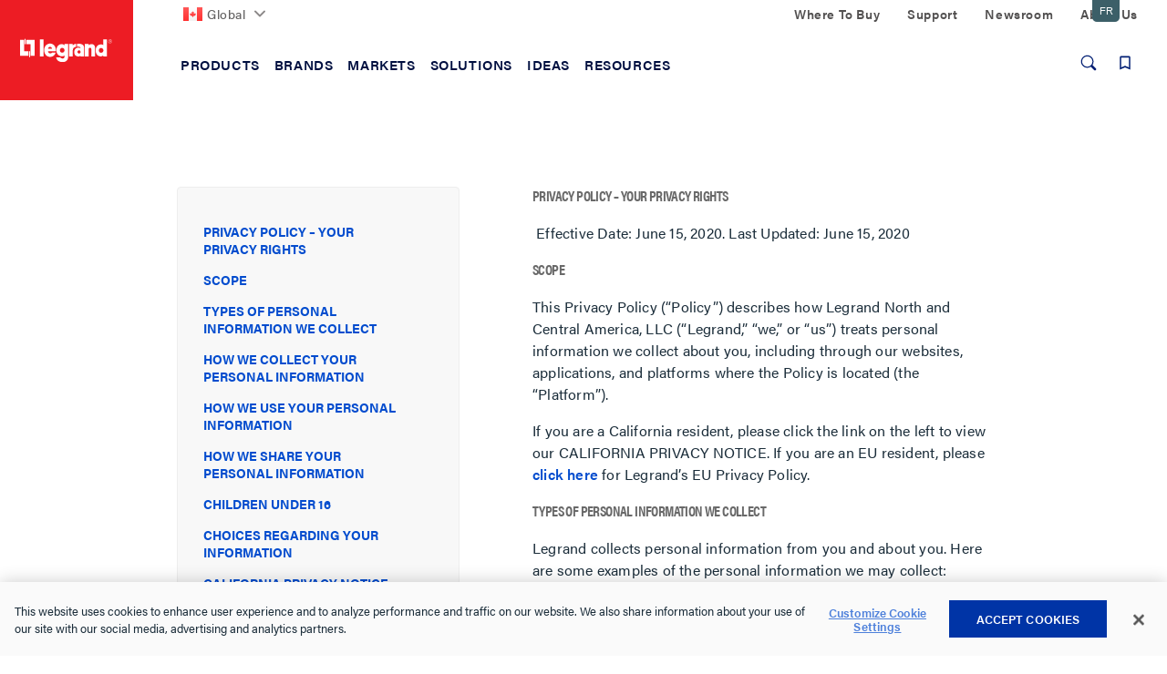

--- FILE ---
content_type: text/html;charset=UTF-8
request_url: https://www.legrand.ca/privacy
body_size: 36820
content:
<!DOCTYPE html>
<html lang="en_CA" class='lambda-theme'>
<head>
	<title>
		Privacy Policy - Legrand North &amp; Central America</title>

	<meta http-equiv="Content-Type" content="text/html; charset=utf-8"/>
	<meta http-equiv="X-UA-Compatible" content="IE=edge">
	<meta charset="utf-8">
	<meta name="viewport" content="width=device-width, initial-scale=1, user-scalable=no">

	<meta name="keywords" content="privacy policy, privacy">
<meta name="description" content="Review Legrand's information privacy policy to learn what information is gathered and tracked, how it's used, and with whom it's shared.">
<meta name="robots" content="index,follow">
<link rel="canonical" href="https://www.legrand.ca/privacy"/>

	<link rel="shortcut icon" type="image/x-icon" media="all" href="/_ui/responsive/theme-lambda/images/favicon.ico" />

	<script>
	/*<![CDATA[*/
	var ACC = {
		config: {
			authenticationStatusUrl : '\/authentication\/status',
			commonResourcePath      : '\/_ui\/responsive\/common',
			contextPath             : '',
			CSRFToken               : '6c58edbb-4316-41d2-9337-123af490a365',
			encodedContextPath      : '',
			googleApiKey            : '',
			googleApiVersion        : '3.7',
			loginUrl                : '\/login',
			rootPath                : '\/_ui\/responsive',
			siteResourcePath        : '\/_ui\/responsive\/site-legrandca',
			themeResourcePath       : '\/_ui\/responsive\/theme-lambda'
		},
		accessibilityLoading      : 'Loading... Please wait...',
		accessibilityStoresLoaded : 'Stores loaded',
		autocompleteUrl           : '\/search\/autocompleteSecure',
		pwdStrengthMedium         : 'Medium',
		pwdStrengthMinCharText    : 'Minimum length is %d characters',
		pwdStrengthStrong         : 'Strong',
		pwdStrengthTooShortPwd    : 'Too short',
		pwdStrengthVeryStrong     : 'Very strong',
		pwdStrengthVeryWeak       : 'Very weak',
		pwdStrengthWeak           : 'Weak',
		pwdDoesntMatch            : 'Password and password confirmation do not match',
		pwdPatternCapCase         : new RegExp(".*[A-Z].*"),
		pwdPatternLowCase         : new RegExp(".*[a-z].*"),
		pwdPatternNumber          : new RegExp(".*\\d.*"),
		pwdPatternSpecialChar     : new RegExp(".*[`~!@#$%^&*()\\-_=+\\\\|\\[{\\]};:'\",<.>/?].*"),
		spinnerLabel			  : 'Loading...',
	};

	

	var LR = LR || {};

	LR.assets = {
		
		queue: [],
		
		async: []
	};

	
	LR.lang = {
		autocomplete: {
			pages: 'Pages',
			products: 'Products',
			resources: 'Resources',
			suggestion: 'Suggestions'
		}
	};

	LR.config = {
		site:        'legrandca',
		themeName:   'lambda',
		pageName:    '/privacy',
		templateId:  'LRLandingPageTemplate',
		iconsPath:   '\/_ui\/responsive\/common\/images\/icons.svg',
		spinnerPath: '\/_ui\/responsive\/common/images/loading.gif',
		buildVersion:'202512151842',
		component: {
			autocomplete: {
				wishlistFormURL: '\/lrwishlistaction\/act'
			},
			transactional: {
				hide: !! true
			},
			carousel: {
				videoAutoPlayTimeout: 3000
			}
		},
		vendors: {
			priceSpider: true,
			google: {
				gtmIdentifier: 'GTM-W9ZLZ7',
				reCaptcha: {
					enabled: false,
					siteKey: ''
				}
			},
			
			bazaarvoice: {
				enabled: true,
				showBV: false,
				scriptUrl: 'https://apps.bazaarvoice.com/deployments/legrand/main_site/production/en_CA/bv.js'
				
			},
			trustpilot: {
				
				enabled: !!'',
				siteDomain: '',
				privacyPolicy: !!false
			},
			salesforce: {
			    

                embeddedSvcLoadUrl: 'https://legrand.my.salesforce.com/embeddedservice/5.0/esw.min.js',
                gslbBaseCoreUrl: 'https://legrand.my.salesforce.com',
                communityEndpointUrl: 'https://legrand-communities.force.com/knowledgebase',
                orgId: '00D80000000JuWx',
                ewsConfigDevName: 'Legrand_Chat_Team',
                baseLiveAgentContentUrl: 'https://c.la2-c2-ord.salesforceliveagent.com/content',
                deploymentId: '5720h000000L3Th',
                buttonId: '5730h000000L3iL',
                baseLiveAgentUrl: 'https://d.la2-c2-ord.salesforceliveagent.com/chat',
                eswLiveAgentDevName: 'Legrand_Chat_Team',
                isOfflineSupportEnabled: 'true'
			}
		},
        search : {
            async : {
                enabled:  true
            }
        }
	};

	
	LR.patternText = '\u003Cp\u003EPasswords must include at least 3 of the 4 following elements:\u003C\/p\u003E\u003Cul\u003E\u003Cli\u003Elower-case letter\u003C\/li\u003E\u003Cli\u003E1 upper-case letter\u003C\/li\u003E\u003Cli\u003Enumber\u003C\/li\u003E\u003Cli\u003Especial character\u003C\/li\u003E\u003C\/ul\u003E';

	/*]]>*/
</script>

<script>
	/*<![CDATA[*/
	ACC.addons = {};	//JS namespace for addons properties

	
		ACC.addons['lrbackinstockaddon'] = [];
		
		ACC.addons['paypaladdon'] = [];
		
		ACC.addons['lrcustomerinterestaddon'] = [];
		
		ACC.addons['smarteditaddon'] = [];
		
		ACC.addons['legrandasmstorefront'] = [];
		
				ACC.addons['legrandasmstorefront']['asm.timer.min'] = 'min';
			
	/*]]>*/
</script>
<script>
	window.dataLayer = [];
	window.dataCapture = window.dataCapture || [];
    window.gtmDataLayer = window.gtmDataLayer || {};
    window.gtmDataLayer.pending = [];

	






</script>

<script>
	LR.assets.async.push('/_ui/shared/js/analyticsmediator.js');
</script>



    <script src="//d.bablic.com/snippet/5ce5a686c250690001276595.js?version=3.9"></script>















<link rel="stylesheet" href='https://use.typekit.net/nxi1mcu.css'>

<link rel="preload" href="https://fonts.googleapis.com/css?family=Open+Sans:400,300,300italic,400italic,600,600italic,700,700italic,800,800italic" as="style" onload="this.onload=null;this.rel='stylesheet'">

<link rel='stylesheet' href='/_ui/css/common.css?v=202512151842'>
<link rel='stylesheet' href='/_ui/css/themes/lambda/style.css?v=202512151842'>


<script>
		LR.assets.async.push('/_ui/addons/legrandasmstorefront/responsive/common/css/legrandasmstorefront.css','/_ui/addons/legrandasmstorefront/responsive/common/css/storeFinder.css','/_ui/addons/lrbackinstockaddon/responsive/common/css/lrbackinstockaddon.css','/_ui/addons/lrcustomerinterestaddon/responsive/common/css/lrcustomerinterestaddon.css','/_ui/addons/paypaladdon/responsive/common/css/paypaladdon.css','/_ui/addons/smarteditaddon/responsive/common/css/smarteditaddon.css');
	</script>

<script>(window.BOOMR_mq=window.BOOMR_mq||[]).push(["addVar",{"rua.upush":"false","rua.cpush":"true","rua.upre":"false","rua.cpre":"true","rua.uprl":"false","rua.cprl":"false","rua.cprf":"false","rua.trans":"SJ-adda213b-167a-4d80-9af7-d89cbb4711a7","rua.cook":"false","rua.ims":"false","rua.ufprl":"false","rua.cfprl":"false","rua.isuxp":"false","rua.texp":"norulematch","rua.ceh":"false","rua.ueh":"false","rua.ieh.st":"0"}]);</script>
                              <script>!function(e){var n="https://s.go-mpulse.net/boomerang/";if("False"=="True")e.BOOMR_config=e.BOOMR_config||{},e.BOOMR_config.PageParams=e.BOOMR_config.PageParams||{},e.BOOMR_config.PageParams.pci=!0,n="https://s2.go-mpulse.net/boomerang/";if(window.BOOMR_API_key="DMF36-N82WJ-UH7CT-58HE2-ARD2Z",function(){function e(){if(!o){var e=document.createElement("script");e.id="boomr-scr-as",e.src=window.BOOMR.url,e.async=!0,i.parentNode.appendChild(e),o=!0}}function t(e){o=!0;var n,t,a,r,d=document,O=window;if(window.BOOMR.snippetMethod=e?"if":"i",t=function(e,n){var t=d.createElement("script");t.id=n||"boomr-if-as",t.src=window.BOOMR.url,BOOMR_lstart=(new Date).getTime(),e=e||d.body,e.appendChild(t)},!window.addEventListener&&window.attachEvent&&navigator.userAgent.match(/MSIE [67]\./))return window.BOOMR.snippetMethod="s",void t(i.parentNode,"boomr-async");a=document.createElement("IFRAME"),a.src="about:blank",a.title="",a.role="presentation",a.loading="eager",r=(a.frameElement||a).style,r.width=0,r.height=0,r.border=0,r.display="none",i.parentNode.appendChild(a);try{O=a.contentWindow,d=O.document.open()}catch(_){n=document.domain,a.src="javascript:var d=document.open();d.domain='"+n+"';void(0);",O=a.contentWindow,d=O.document.open()}if(n)d._boomrl=function(){this.domain=n,t()},d.write("<bo"+"dy onload='document._boomrl();'>");else if(O._boomrl=function(){t()},O.addEventListener)O.addEventListener("load",O._boomrl,!1);else if(O.attachEvent)O.attachEvent("onload",O._boomrl);d.close()}function a(e){window.BOOMR_onload=e&&e.timeStamp||(new Date).getTime()}if(!window.BOOMR||!window.BOOMR.version&&!window.BOOMR.snippetExecuted){window.BOOMR=window.BOOMR||{},window.BOOMR.snippetStart=(new Date).getTime(),window.BOOMR.snippetExecuted=!0,window.BOOMR.snippetVersion=12,window.BOOMR.url=n+"DMF36-N82WJ-UH7CT-58HE2-ARD2Z";var i=document.currentScript||document.getElementsByTagName("script")[0],o=!1,r=document.createElement("link");if(r.relList&&"function"==typeof r.relList.supports&&r.relList.supports("preload")&&"as"in r)window.BOOMR.snippetMethod="p",r.href=window.BOOMR.url,r.rel="preload",r.as="script",r.addEventListener("load",e),r.addEventListener("error",function(){t(!0)}),setTimeout(function(){if(!o)t(!0)},3e3),BOOMR_lstart=(new Date).getTime(),i.parentNode.appendChild(r);else t(!1);if(window.addEventListener)window.addEventListener("load",a,!1);else if(window.attachEvent)window.attachEvent("onload",a)}}(),"".length>0)if(e&&"performance"in e&&e.performance&&"function"==typeof e.performance.setResourceTimingBufferSize)e.performance.setResourceTimingBufferSize();!function(){if(BOOMR=e.BOOMR||{},BOOMR.plugins=BOOMR.plugins||{},!BOOMR.plugins.AK){var n="true"=="true"?1:0,t="",a="aocvdjqxhzmni2li3rta-f-3ea204f34-clientnsv4-s.akamaihd.net",i="false"=="true"?2:1,o={"ak.v":"39","ak.cp":"1162932","ak.ai":parseInt("711253",10),"ak.ol":"0","ak.cr":8,"ak.ipv":4,"ak.proto":"h2","ak.rid":"d5a0d301","ak.r":47358,"ak.a2":n,"ak.m":"dsca","ak.n":"essl","ak.bpcip":"3.133.81.0","ak.cport":38624,"ak.gh":"23.208.24.237","ak.quicv":"","ak.tlsv":"tls1.3","ak.0rtt":"","ak.0rtt.ed":"","ak.csrc":"-","ak.acc":"","ak.t":"1768479846","ak.ak":"hOBiQwZUYzCg5VSAfCLimQ==9gK9c6Tfpt1EC85ya4QzV1aIhsoujwT/HZdyAKBlR/Z3w6hGr1XaFQJk6Stwbhz7jdw/8a4JFF5ceDTyQCEtwrtpUAO2zkribknNQyKYq4BzT02gXZA0XZmZMudQ4Af0ioYx/CL5jhVvxS+Z5WYt+jX3Ap6/cMuff7BNWTQ8KWyEuM2Lp2kKdy/ugoD+VeSmlQIY52QF4vvm/1XnAr8YI9KcWl/7hB75tge8tNtypP8bQqmAc4V6LSyOWNaB4niTcAjYsHsi55riV1LjGFgbZPlqGDgk/VTO2rNVikzb/Y5FuFmD9pjA71pnpn/BoRynnHmGv/S7DMj0v80PlNFEdyMhXZHUAU+XKK/dNouXAr6PlTFoS9oPnE7TRMjQ+6GkPVw3tmkr0OYD4GTatl8d50joSl5soVRIeMd9Acff4Xs=","ak.pv":"54","ak.dpoabenc":"","ak.tf":i};if(""!==t)o["ak.ruds"]=t;var r={i:!1,av:function(n){var t="http.initiator";if(n&&(!n[t]||"spa_hard"===n[t]))o["ak.feo"]=void 0!==e.aFeoApplied?1:0,BOOMR.addVar(o)},rv:function(){var e=["ak.bpcip","ak.cport","ak.cr","ak.csrc","ak.gh","ak.ipv","ak.m","ak.n","ak.ol","ak.proto","ak.quicv","ak.tlsv","ak.0rtt","ak.0rtt.ed","ak.r","ak.acc","ak.t","ak.tf"];BOOMR.removeVar(e)}};BOOMR.plugins.AK={akVars:o,akDNSPreFetchDomain:a,init:function(){if(!r.i){var e=BOOMR.subscribe;e("before_beacon",r.av,null,null),e("onbeacon",r.rv,null,null),r.i=!0}return this},is_complete:function(){return!0}}}}()}(window);</script></head>

<body class="page-cmsitem-00025130 pageType-ContentPage template-pages-landingpage-lrLandingLayoutPage pageLabel--privacy smartedit-page-uid-cmsitem_00025130 smartedit-page-uuid-eyJpdGVtSWQiOiJjbXNpdGVtXzAwMDI1MTMwIiwiY2F0YWxvZ0lkIjoiTGVncmFuZFVTQ29udGVudENhdGFsb2ciLCJjYXRhbG9nVmVyc2lvbiI6Ik9ubGluZSJ9 smartedit-catalog-version-uuid-LegrandUSContentCatalog/Online  language-en_CA">
	<div id="addToCartTitle" class="display-none">
	Added to Your<br>
    Shopping Cart</div>







  <noscript><iframe src="https://www.googletagmanager.com/ns.html?id=GTM-W9ZLZ7"
    height="0" width="0" style="display:none;visibility:hidden"></iframe></noscript>
<div class="yCmsContentSlot">
</div><header class="lr-header">
	<div class="lr-header-overlay"></div>
	<div class="lr-header-wp">
		<div class="lr-top-header">
			<div class="container leg-container">

				<div class="lr-top-header-wp">

					<div class="lr-top-header-left-section">
						<ul class="yCmsContentSlot lr-top-links">
<li class="yCmsComponent">
<div class="lr-dropdown " data-title="">
        <div id="LegrandGlobalNavNode" class="lr-dropdown-title">

                <span class="yCmsComponent">
<a href="https://www.legrand.com" class=" flag-icon"><picture><img src="/_ui/images/countries/ca.svg" loading="lazy" /></picture>Global</a></span><svg class="icon icon-chevron">
                    <use xlink:href="/_ui/responsive/common/images/icons.svg#icon-chevron-down"></use>
                </svg>
            </div>
        <div class="dropdown-menu" aria-labelledby="LegrandGlobalNavNode">
                <div class="container">
                    <div class="lr-dropdown-content">
                        <div class="lr-dropdown-content-top">
                                    <p>Legrand is established in nearly 90 countries</p>
                                    <a href="https://www.legrand.com" class="lr-dropdown-action-link">View all at Legrand.com</a>
                                </div>
                                <div class="lr-dropdown-inner-wp lr-dropdown-content-bottom">
                                    <ul class="lr-dropdown-list">
                                                <li class="node-title">
                                                    <a href="https://www.legrand.com">Corporate</a></li>
                                                <li>
                                                        <a href="http://legrand.com"><svg class="icon icon-world"><use xlink:href="/_ui/responsive/common/images/icons.svg#icon-world"></use></svg>Visit Legrand.com</a></li>
                                                </ul>
                                        <ul class="lr-dropdown-list">
                                                <li class="node-title">
                                                    <a href="https://www.legrand.com">Africa</a></li>
                                                <li>
                                                        <a href="https://www.legrand.ma" class=" flag-icon ma-flag" target="_blank" rel="noopener noreferrer"><picture><img src="/_ui/images/countries/ma.svg" loading="lazy" /></picture><svg class="icon-new-window-ext" aria-label="Opens in a new tab."><title>Opens in a new tab.</title><use xlink:href="/_ui/responsive/common/images/icons.svg#icon-new-window"></use></svg>Morocco</a></li>
                                                <li>
                                                        <a href="https://www.legrand.co.za" class=" flag-icon sa-flag" target="_blank" rel="noopener noreferrer"><picture><img src="/_ui/images/countries/sa.svg" loading="lazy" /></picture><svg class="icon-new-window-ext" aria-label="Opens in a new tab."><title>Opens in a new tab.</title><use xlink:href="/_ui/responsive/common/images/icons.svg#icon-new-window"></use></svg>South Africa</a></li>
                                                <li>
                                                        <a href="https://www.legrand.tn" class=" flag-icon tn-flag" target="_blank" rel="noopener noreferrer"><picture><img src="/_ui/images/countries/tn.svg" loading="lazy" /></picture><svg class="icon-new-window-ext" aria-label="Opens in a new tab."><title>Opens in a new tab.</title><use xlink:href="/_ui/responsive/common/images/icons.svg#icon-new-window"></use></svg>Tunisia</a></li>
                                                </ul>
                                        <ul class="lr-dropdown-list">
                                                <li class="node-title">
                                                    <a href="https://www.legrand.com">Americas</a></li>
                                                <li>
                                                        <a href="https://www.legrand.com.br" class=" flag-icon br-flag" target="_blank" rel="noopener noreferrer"><picture><img src="/_ui/images/countries/br.svg" loading="lazy" /></picture><svg class="icon-new-window-ext" aria-label="Opens in a new tab."><title>Opens in a new tab.</title><use xlink:href="/_ui/responsive/common/images/icons.svg#icon-new-window"></use></svg>Brazil</a></li>
                                                <li>
                                                        <a href="https://www.legrand.ca" class=" flag-icon ca-flag" target="_blank" rel="noopener noreferrer"><picture><img src="/_ui/images/countries/ca.svg" loading="lazy" /></picture><svg class="icon-new-window-ext" aria-label="Opens in a new tab."><title>Opens in a new tab.</title><use xlink:href="/_ui/responsive/common/images/icons.svg#icon-new-window"></use></svg>Canada</a></li>
                                                <li>
                                                        <a href="https://www.legrand.cl" class=" flag-icon cl-flag" target="_blank" rel="noopener noreferrer"><picture><img src="/_ui/images/countries/cl.svg" loading="lazy" /></picture><svg class="icon-new-window-ext" aria-label="Opens in a new tab."><title>Opens in a new tab.</title><use xlink:href="/_ui/responsive/common/images/icons.svg#icon-new-window"></use></svg>Chile</a></li>
                                                <li>
                                                        <a href="https://legrand.com.co" class=" flag-icon co-flag" target="_blank" rel="noopener noreferrer"><picture><img src="/_ui/images/countries/co.svg" loading="lazy" /></picture><svg class="icon-new-window-ext" aria-label="Opens in a new tab."><title>Opens in a new tab.</title><use xlink:href="/_ui/responsive/common/images/icons.svg#icon-new-window"></use></svg>Colombia</a></li>
                                                <li>
                                                        <a href="https://bticino.com.mx" class=" flag-icon mx-flag" target="_blank" rel="noopener noreferrer"><picture><img src="/_ui/images/countries/mx.svg" loading="lazy" /></picture><svg class="icon-new-window-ext" aria-label="Opens in a new tab."><title>Opens in a new tab.</title><use xlink:href="/_ui/responsive/common/images/icons.svg#icon-new-window"></use></svg>Mexico</a></li>
                                                <li>
                                                        <a href="https://legrand.com.pe" class=" flag-icon pe-flag" target="_blank" rel="noopener noreferrer"><picture><img src="/_ui/images/countries/pe.svg" loading="lazy" /></picture><svg class="icon-new-window-ext" aria-label="Opens in a new tab."><title>Opens in a new tab.</title><use xlink:href="/_ui/responsive/common/images/icons.svg#icon-new-window"></use></svg>Peru</a></li>
                                                <li>
                                                        <a href="https://www.legrand.us/" class=" flag-icon us-flag"><picture><img src="/_ui/images/countries/us.svg" loading="lazy" /></picture>United States</a></li>
                                                </ul>
                                        <ul class="lr-dropdown-list">
                                                <li class="node-title">
                                                    <a href="https://www.legrand.com">Asia</a></li>
                                                <li>
                                                        <a href="https://www.legrand.com.cn" class=" flag-icon cn-flag" target="_blank" rel="noopener noreferrer"><picture><img src="/_ui/images/countries/cn.svg" loading="lazy" /></picture><svg class="icon-new-window-ext" aria-label="Opens in a new tab."><title>Opens in a new tab.</title><use xlink:href="/_ui/responsive/common/images/icons.svg#icon-new-window"></use></svg>China</a></li>
                                                <li>
                                                        <a href="https://www.legrand.co.in" class=" flag-icon in-flag" target="_blank" rel="noopener noreferrer"><picture><img src="/_ui/images/countries/in.svg" loading="lazy" /></picture><svg class="icon-new-window-ext" aria-label="Opens in a new tab."><title>Opens in a new tab.</title><use xlink:href="/_ui/responsive/common/images/icons.svg#icon-new-window"></use></svg>India</a></li>
                                                <li>
                                                        <a href="http://www.legrand.sa/en" class=" flag-icon sa-flag" target="_blank" rel="noopener noreferrer"><picture><img src="/_ui/images/countries/sa.svg" loading="lazy" /></picture><svg class="icon-new-window-ext" aria-label="Opens in a new tab."><title>Opens in a new tab.</title><use xlink:href="/_ui/responsive/common/images/icons.svg#icon-new-window"></use></svg>Saudi Arabia</a></li>
                                                <li>
                                                        <a href="https://www.legrand.com.sg" class=" flag-icon sg-flag" target="_blank" rel="noopener noreferrer"><picture><img src="/_ui/images/countries/sg.svg" loading="lazy" /></picture><svg class="icon-new-window-ext" aria-label="Opens in a new tab."><title>Opens in a new tab.</title><use xlink:href="/_ui/responsive/common/images/icons.svg#icon-new-window"></use></svg>Singapore</a></li>
                                                <li>
                                                        <a href="https://www.legrand.ae" class=" flag-icon ae-flag" target="_blank" rel="noopener noreferrer"><picture><img src="/_ui/images/countries/ae.svg" loading="lazy" /></picture><svg class="icon-new-window-ext" aria-label="Opens in a new tab."><title>Opens in a new tab.</title><use xlink:href="/_ui/responsive/common/images/icons.svg#icon-new-window"></use></svg>UAE</a></li>
                                                </ul>
                                        <ul class="lr-dropdown-list">
                                                <li class="node-title">
                                                    <a href="https://www.legrand.com">Europe</a></li>
                                                <li>
                                                        <a href="https://www.legrand.be/nl" class=" flag-icon be-flag" target="_blank" rel="noopener noreferrer"><picture><img src="/_ui/images/countries/be.svg" loading="lazy" /></picture><svg class="icon-new-window-ext" aria-label="Opens in a new tab."><title>Opens in a new tab.</title><use xlink:href="/_ui/responsive/common/images/icons.svg#icon-new-window"></use></svg>Belgium</a></li>
                                                <li>
                                                        <a href="https://www.legrand.fr" class=" flag-icon fr-flag" target="_blank" rel="noopener noreferrer"><picture><img src="/_ui/images/countries/fr.svg" loading="lazy" /></picture><svg class="icon-new-window-ext" aria-label="Opens in a new tab."><title>Opens in a new tab.</title><use xlink:href="/_ui/responsive/common/images/icons.svg#icon-new-window"></use></svg>France</a></li>
                                                <li>
                                                        <a href="https://www.legrand.de" class=" flag-icon de-flag" target="_blank" rel="noopener noreferrer"><picture><img src="/_ui/images/countries/de.svg" loading="lazy" /></picture><svg class="icon-new-window-ext" aria-label="Opens in a new tab."><title>Opens in a new tab.</title><use xlink:href="/_ui/responsive/common/images/icons.svg#icon-new-window"></use></svg>Germany</a></li>
                                                <li>
                                                        <a href="https://www.bticino.it" class=" flag-icon it-flag" target="_blank" rel="noopener noreferrer"><picture><img src="/_ui/images/countries/it.svg" loading="lazy" /></picture><svg class="icon-new-window-ext" aria-label="Opens in a new tab."><title>Opens in a new tab.</title><use xlink:href="/_ui/responsive/common/images/icons.svg#icon-new-window"></use></svg>Italy</a></li>
                                                <li>
                                                        <a href="https://www.legrand.nl" class=" flag-icon nl-flag" target="_blank" rel="noopener noreferrer"><picture><img src="/_ui/images/countries/nl.svg" loading="lazy" /></picture><svg class="icon-new-window-ext" aria-label="Opens in a new tab."><title>Opens in a new tab.</title><use xlink:href="/_ui/responsive/common/images/icons.svg#icon-new-window"></use></svg>Netherland</a></li>
                                                <li>
                                                        <a href="https://legrand.pl" class=" flag-icon pl-flag" target="_blank" rel="noopener noreferrer"><picture><img src="/_ui/images/countries/pl.svg" loading="lazy" /></picture><svg class="icon-new-window-ext" aria-label="Opens in a new tab."><title>Opens in a new tab.</title><use xlink:href="/_ui/responsive/common/images/icons.svg#icon-new-window"></use></svg>Poland</a></li>
                                                <li>
                                                        <a href="https://www.legrand.pt" class=" flag-icon pt-flag" target="_blank" rel="noopener noreferrer"><picture><img src="/_ui/images/countries/pt.svg" loading="lazy" /></picture><svg class="icon-new-window-ext" aria-label="Opens in a new tab."><title>Opens in a new tab.</title><use xlink:href="/_ui/responsive/common/images/icons.svg#icon-new-window"></use></svg>Portugal</a></li>
                                                <li>
                                                        <a href="https://www.legrand.es" class=" flag-icon es-flag" target="_blank" rel="noopener noreferrer"><picture><img src="/_ui/images/countries/es.svg" loading="lazy" /></picture><svg class="icon-new-window-ext" aria-label="Opens in a new tab."><title>Opens in a new tab.</title><use xlink:href="/_ui/responsive/common/images/icons.svg#icon-new-window"></use></svg>Spain</a></li>
                                                </ul>
                                        <ul class="lr-dropdown-list">
                                                <li class="node-title">
                                                    <a href="https://www.legrand.com">Oceania</a></li>
                                                <li>
                                                        <a href="https://www.legrand.com.au" class=" flag-icon au-flag" target="_blank" rel="noopener noreferrer"><picture><img src="/_ui/images/countries/au.svg" loading="lazy" /></picture><svg class="icon-new-window-ext" aria-label="Opens in a new tab."><title>Opens in a new tab.</title><use xlink:href="/_ui/responsive/common/images/icons.svg#icon-new-window"></use></svg>Australia</a></li>
                                                </ul>
                                        </div>
                            </div>
                </div>
            </div>
        </div>
</li></ul></div>
					<div class="lr-top-header-right-section">
						<div class="lr-top-header-right-section-wp">
							<ul class="lr-top-links hidden-xs hidden-sm">
								<li class="yCmsComponent">
<a href="/where-to-buy">Where To Buy</a></li><li class="yCmsComponent">
<a href="/contact-and-support">Support</a></li><li class="yCmsComponent">
<a href="/about-us/newsroom">Newsroom</a></li><li class="yCmsComponent">
<a href="/about-us">About Us</a></li></ul>
							</div>
					</div>
				</div>

			</div>
		</div>
		<div class="lr-mid-header">
		<div class="lr-nav">
				<div class="container leg-container">
					<div class="lr-nav-tracker js-nav-tracker"></div>
					<div class="lr-nav_top">
						<div class="lr-logo--wp">
							<div class="banner__component simple-banner &nbsp; PADDING_0 &nbsp; WIDTH_100" tabindex="1">
								<a href="/">
								<picture>
								<source  media="(min-width:1024px)" srcset="/_ui/responsive/theme-lambda/images/logo/legrand-logo-desktop.svg" data-src="/_ui/responsive/theme-lambda/images/logo/legrand-logo-desktop.svg" >
									<source  media="(min-width:0px) " srcset="/_ui/responsive/theme-lambda/images/logo/legrand-logo-mobile.svg" data-src="/_ui/responsive/theme-lambda/images/logo/legrand-logo-mobile.svg" >
                                    <img loading="lazy" src="/_ui/responsive/theme-lambda/images/logo/legrand-logo-desktop.svg" data-src="/_ui/responsive/theme-lambda/images/logo/legrand-logo-desktop.svg"  alt="Legrand US">
                                </picture>
                            </a>								
							</div>
						</div>

						<div class="lr-mega-menu-desktop hidden-xs hidden-sm">
							<ul class="lr-nav-menu lr-nav-level-0" role="menu">
        <li class="lr-nav-parent">
                        <button aria-expanded="false" >
                                <span>Products</span>
							</button>
                        <ul class="lr-nav-level-1 lr-nav-products">
        <li class="lr-nav-parent">
                        <a href="/audiovisual"  aria-expanded="false" >
                                <span>Audiovisual</span>
							</a>
                        <ul class="lr-nav-level-2">
        <li class="lr-nav-parent">
                        <a href="/audio-visual/structured-wiring-enclosures/c/lgnd011400" >
                                <span>Structured Wiring Enclosures</span>
							</a>
                        <ul class="lr-nav-level-3">
        <li >
                        <a href="/audio-visual/structured-wiring-enclosures/plastic-enclosures/c/lgnd011401" >
                                <span>Plastic Enclosures</span>
							</a>
                        </li>
                        <li >
                        <a href="/audio-visual/structured-wiring-enclosures/metal-enclosures/c/lgnd011402" >
                                <span>Metal Enclosures</span>
							</a>
                        </li>
                        <li >
                        <a href="/audio-visual/structured-wiring-enclosures/enclosure-accessories-and-cable-management/c/lgnd011403" >
                                <span>Enclosure Accessories & Cable Management</span>
							</a>
                        </li>
                        <li >
                        <a href="/audio-visual/structured-wiring-enclosures/a-v-modules/c/lgnd011405" >
                                <span>AV Modules</span>
							</a>
                        </li>
                        <li >
                        <a href="/audio-visual/structured-wiring-enclosures/combo-modules/c/lgnd011407" >
                                <span>Combo Modules</span>
							</a>
                        </li>
                        <li >
                        <a href="/audio-visual/structured-wiring-enclosures/network-distribution-modules/c/lgnd011406" >
                                <span>Network Distribution Modules</span>
							</a>
                        </li>
                        </ul>
</li>
                        <li class="lr-nav-parent">
                        <a href="/audio-visual/home-theater-connections-and-cable-management/c/lgnd010600" >
                                <span>Home Theater Connections & Cable Management</span>
							</a>
                        <ul class="lr-nav-level-3">
        <li >
                        <a href="/audio-visual/home-theater-connections-and-cable-management/cable-access-wall-plates/c/lgnd010601" >
                                <span>Cable Access Wall Plates</span>
							</a>
                        </li>
                        <li >
                        <a href="/audio-visual/home-theater-connections-and-cable-management/home-theater-connections/c/lgnd010603" >
                                <span>Home Theater Connections</span>
							</a>
                        </li>
                        <li >
                        <a href="/audio-visual/home-theater-connections-and-cable-management/home-theater-accessories/c/lgnd010602" >
                                <span>Home Theater Accessories</span>
							</a>
                        </li>
                        <li >
                        <a href="/audio-visual/home-theater-connections-and-cable-management/in-wall-power-and-cable-management/c/lgnd010604" >
                                <span>In-Wall Power & Cable Management</span>
							</a>
                        </li>
                        </ul>
</li>
                        <li class="lr-nav-parent">
                        <a href="/audio-visual/a-v-cables/c/lgnd010100" >
                                <span>AV Cables</span>
							</a>
                        <ul class="lr-nav-level-3">
        <li >
                        <a href="/audio-visual/a-v-cables/hdmi-cables/c/lgnd010102" >
                                <span>HDMI Cables</span>
							</a>
                        </li>
                        <li >
                        <a href="/audio-visual/a-v-cables/patch-cables/c/lgnd010103" >
                                <span>Patch Cables</span>
							</a>
                        </li>
                        </ul>
</li>
                        <li class="lr-nav-parent">
                        <a href="/audio-visual/data-connectivity/c/lgnd010300" >
                                <span>Data Connectivity</span>
							</a>
                        <ul class="lr-nav-level-3">
        <li >
                        <a href="/audio-visual/data-connectivity/low-voltage-brackets/c/lgnd010310" >
                                <span>Low Voltage Brackets</span>
							</a>
                        </li>
                        <li >
                        <a href="/audio-visual/data-connectivity/keystone-inserts/c/lgnd010308" >
                                <span>Keystone Inserts</span>
							</a>
                        </li>
                        <li >
                        <a href="/audio-visual/data-connectivity/wall-plates/c/lgnd010317" >
                                <span>Wall Plates</span>
							</a>
                        </li>
                        <li >
                        <a href="/audio-visual/data-connectivity/straps/c/lgnd010315" >
                                <span>Wall Straps</span>
							</a>
                        </li>
                        <li >
                        <a href="/audio-visual/data-connectivity/surface-mount-boxes/c/lgnd010316" >
                                <span>Surface Mount Boxes</span>
							</a>
                        </li>
                        <li >
                        <a href="/audio-visual/data-connectivity/pre-configured-plates-and-straps/c/lgnd010313" >
                                <span>Pre-Configured Plates and Straps</span>
							</a>
                        </li>
                        <li class="lr-nav-view-all">
                <a href="/audio-visual/data-connectivity/c/lgnd010300">View all</a>
            </li>
        </ul>
</li>
                        <li class="lr-nav-parent">
                        <a href="/audio-visual/power-management/c/lgnd011000" >
                                <span>Power Management</span>
							</a>
                        <ul class="lr-nav-level-3">
        <li >
                        <a href="https://www.legrandav.com/categories/power-landing/power#sort=relevancy&numberOfResults=20&f:ProductSubcategory=[Intelligent%20Power]" target="_blank">
                                <svg class="icon-new-window-ext" aria-label="Opens in a new tab."><title>Opens in a new tab.</title><use xlink:href="/_ui/responsive/common/images/icons.svg#icon-new-window"></use></svg>
                                <span>Intelligent Power</span>
							</a>
                        </li>
                        <li >
                        <a href="https://www.legrandav.com/categories/power-landing/power#sort=relevancy&numberOfResults=20&f:ProductSubcategory=[Vertical%20Power,Horizontal%20Rackmount%20Power,Compact%20Power]" target="_blank">
                                <svg class="icon-new-window-ext" aria-label="Opens in a new tab."><title>Opens in a new tab.</title><use xlink:href="/_ui/responsive/common/images/icons.svg#icon-new-window"></use></svg>
                                <span>Power Distribution</span>
							</a>
                        </li>
                        <li >
                        <a href="https://www.legrandav.com/categories/power-landing/power#sort=relevancy&numberOfResults=20&f:ProductSubcategory=[DC%20Power]" target="_blank">
                                <svg class="icon-new-window-ext" aria-label="Opens in a new tab."><title>Opens in a new tab.</title><use xlink:href="/_ui/responsive/common/images/icons.svg#icon-new-window"></use></svg>
                                <span>DC Power</span>
							</a>
                        </li>
                        <li >
                        <a href="https://www.legrandav.com/categories/power-landing/power#sort=relevancy&numberOfResults=20&f:ProductSubcategory=[UPS%20Backup%20Systems]" target="_blank">
                                <svg class="icon-new-window-ext" aria-label="Opens in a new tab."><title>Opens in a new tab.</title><use xlink:href="/_ui/responsive/common/images/icons.svg#icon-new-window"></use></svg>
                                <span>UPS Backup Systems</span>
							</a>
                        </li>
                        </ul>
</li>
                        <li class="lr-nav-parent">
                        <a href="https://www.legrandav.com/categories/mounts-landing" target="_blank">
                                <svg class="icon-new-window-ext" aria-label="Opens in a new tab."><title>Opens in a new tab.</title><use xlink:href="/_ui/responsive/common/images/icons.svg#icon-new-window"></use></svg>
                                <span>Mounts</span>
							</a>
                        <ul class="lr-nav-level-3">
        <li >
                        <a href="https://www.legrandav.com/categories/mounts-landing/mounts#sort=relevancy&f:ProductSubcategory=[Projector%20Mounts]" target="_blank">
                                <svg class="icon-new-window-ext" aria-label="Opens in a new tab."><title>Opens in a new tab.</title><use xlink:href="/_ui/responsive/common/images/icons.svg#icon-new-window"></use></svg>
                                <span>Projector Mounts</span>
							</a>
                        </li>
                        <li >
                        <a href="https://www.legrandav.com/categories/mounts-landing/mounts#sort=relevancy&numberOfResults=20&f:ProductSubcategory=[Display%20Mounts]" target="_blank">
                                <svg class="icon-new-window-ext" aria-label="Opens in a new tab."><title>Opens in a new tab.</title><use xlink:href="/_ui/responsive/common/images/icons.svg#icon-new-window"></use></svg>
                                <span>Chief Display Mounts</span>
							</a>
                        </li>
                        <li >
                        <a href="https://www.legrandav.com/categories/mounts-landing/mounts#sort=relevancy&numberOfResults=20&f:ProductSubcategory=[Speaker%20Mounts%20and%20Stands]" target="_blank">
                                <svg class="icon-new-window-ext" aria-label="Opens in a new tab."><title>Opens in a new tab.</title><use xlink:href="/_ui/responsive/common/images/icons.svg#icon-new-window"></use></svg>
                                <span>Chief Speaker Mounts and Stands</span>
							</a>
                        </li>
                        <li >
                        <a href="https://www.legrandav.com/categories/mounts-landing/mounts#sort=relevancy&f:ProductSubcategory=[Camera%20Mounts]" target="_blank">
                                <svg class="icon-new-window-ext" aria-label="Opens in a new tab."><title>Opens in a new tab.</title><use xlink:href="/_ui/responsive/common/images/icons.svg#icon-new-window"></use></svg>
                                <span>Camera Mounts</span>
							</a>
                        </li>
                        <li >
                        <a href="https://www.legrandav.com/categories/mounts-landing/mounts#sort=relevancy&numberOfResults=20&f:ProductSubcategory=[Workstation%20Mounts]" target="_blank">
                                <svg class="icon-new-window-ext" aria-label="Opens in a new tab."><title>Opens in a new tab.</title><use xlink:href="/_ui/responsive/common/images/icons.svg#icon-new-window"></use></svg>
                                <span>Workstation Mounts</span>
							</a>
                        </li>
                        </ul>
</li>
                        <li class="lr-nav-parent">
                        <a href="/audio-visual/intercom-video-and-voice/c/lgnd010700" >
                                <span>Intercom, Video, and Voice</span>
							</a>
                        <ul class="lr-nav-level-3">
        <li >
                        <a href="/audio-visual/intercom-video-and-voice/video-and-voice-modules/c/lgnd010706" >
                                <span>Video and Voice Modules</span>
							</a>
                        </li>
                        <li >
                        <a href="/audio-visual/intercom-video-and-voice/adapters-and-splitters/c/lgnd010701" >
                                <span>Adapters and Splitters</span>
							</a>
                        </li>
                        <li >
                        <a href="/audio-visual/intercom-video-and-voice/video-and-voice-accessories/c/lgnd010705" >
                                <span>Video and Voice Accessories</span>
							</a>
                        </li>
                        </ul>
</li>
                        <li class="lr-nav-parent">
                        <a href="/audio-visual/cameras/c/lgnd010200" >
                                <span>Cameras</span>
							</a>
                        <ul class="lr-nav-level-3">
        <li >
                        <a href="https://www.legrandav.com/categories/cameras-and-video-landing/cameras-and-video#sort=relevancy&f:cameratypevalue=[PTZ]" target="_blank">
                                <svg class="icon-new-window-ext" aria-label="Opens in a new tab."><title>Opens in a new tab.</title><use xlink:href="/_ui/responsive/common/images/icons.svg#icon-new-window"></use></svg>
                                <span>Professional PTZ Cameras</span>
							</a>
                        </li>
                        <li >
                        <a href="https://www.legrandav.com/categories/cameras-and-video-landing/cameras-and-video#sort=relevancy&f:cameratypevalue=[Fixed]" target="_blank">
                                <svg class="icon-new-window-ext" aria-label="Opens in a new tab."><title>Opens in a new tab.</title><use xlink:href="/_ui/responsive/common/images/icons.svg#icon-new-window"></use></svg>
                                <span>Professional Fixed Cameras</span>
							</a>
                        </li>
                        <li >
                        <a href="https://www.legrandav.com/categories/cameras-and-video-landing/cameras-and-video#sort=relevancy&f:cameratypevalue=[Document]" target="_blank">
                                <svg class="icon-new-window-ext" aria-label="Opens in a new tab."><title>Opens in a new tab.</title><use xlink:href="/_ui/responsive/common/images/icons.svg#icon-new-window"></use></svg>
                                <span>Professional Document Cameras</span>
							</a>
                        </li>
                        <li >
                        <a href="https://www.legrandav.com/categories/cameras-and-video-landing/cameras-and-video#sort=relevancy&numberOfResults=20&f:ProductCategory=[AV%20Extension]" target="_blank">
                                <svg class="icon-new-window-ext" aria-label="Opens in a new tab."><title>Opens in a new tab.</title><use xlink:href="/_ui/responsive/common/images/icons.svg#icon-new-window"></use></svg>
                                <span>Professional AV Extension</span>
							</a>
                        </li>
                        </ul>
</li>
                        <li class="lr-nav-parent">
                        <a href="https://www.legrandav.com/categories/racks-landing" >
                                <span>Rack & Enclosures</span>
							</a>
                        <ul class="lr-nav-level-3">
        <li >
                        <a href="https://www.legrandav.com/categories/racks-landing/racks#sort=relevancy&numberOfResults=20&f:Brand=[Sanus]" target="_blank">
                                <svg class="icon-new-window-ext" aria-label="Opens in a new tab."><title>Opens in a new tab.</title><use xlink:href="/_ui/responsive/common/images/icons.svg#icon-new-window"></use></svg>
                                <span>Residential Racks and Enclosures</span>
							</a>
                        </li>
                        <li >
                        <a href="https://www.legrandav.com/categories/racks-landing/racks" target="_blank">
                                <svg class="icon-new-window-ext" aria-label="Opens in a new tab."><title>Opens in a new tab.</title><use xlink:href="/_ui/responsive/common/images/icons.svg#icon-new-window"></use></svg>
                                <span>Commercial Racks and Enclosures</span>
							</a>
                        </li>
                        <li >
                        <a href="https://www.legrandav.com/categories/storage-landing/storage#sort=relevancy&numberOfResults=20&f:Application=[Ceiling]" target="_blank">
                                <svg class="icon-new-window-ext" aria-label="Opens in a new tab."><title>Opens in a new tab.</title><use xlink:href="/_ui/responsive/common/images/icons.svg#icon-new-window"></use></svg>
                                <span>In-Ceiling Storage</span>
							</a>
                        </li>
                        <li >
                        <a href="/c/LGND011102" >
                                <span>In-Wall Storage</span>
							</a>
                        </li>
                        </ul>
</li>
                        <li class="lr-nav-parent">
                        <a href="/audiovisual/projection-screens" >
                                <span>Projection Screens</span>
							</a>
                        <ul class="lr-nav-level-3">
        <li >
                        <a href="https://www.legrandav.com/categories/projection-screens-landing/projection-screens#sort=relevancy&numberOfResults=20&f:ScreenType=[Electric]" target="_blank">
                                <svg class="icon-new-window-ext" aria-label="Opens in a new tab."><title>Opens in a new tab.</title><use xlink:href="/_ui/responsive/common/images/icons.svg#icon-new-window"></use></svg>
                                <span>Electric Projection Screens</span>
							</a>
                        </li>
                        <li >
                        <a href="https://www.legrandav.com/categories/projection-screens-landing/projection-screens#sort=relevancy&f:ScreenType=[Fixed%20Frame]" target="_blank">
                                <svg class="icon-new-window-ext" aria-label="Opens in a new tab."><title>Opens in a new tab.</title><use xlink:href="/_ui/responsive/common/images/icons.svg#icon-new-window"></use></svg>
                                <span>Fixed Frame Projection Screens</span>
							</a>
                        </li>
                        <li >
                        <a href="https://www.legrandav.com/categories/projection-screens-landing/projection-screens#sort=relevancy&f:ScreenType=[Manual]" target="_blank">
                                <svg class="icon-new-window-ext" aria-label="Opens in a new tab."><title>Opens in a new tab.</title><use xlink:href="/_ui/responsive/common/images/icons.svg#icon-new-window"></use></svg>
                                <span>Manual Projection Screens</span>
							</a>
                        </li>
                        <li >
                        <a href="https://www.legrandav.com/categories/projection-screens-landing/projection-screens#sort=relevancy&f:ScreenSurfaceFeatures=[Interactive]" target="_blank">
                                <svg class="icon-new-window-ext" aria-label="Opens in a new tab."><title>Opens in a new tab.</title><use xlink:href="/_ui/responsive/common/images/icons.svg#icon-new-window"></use></svg>
                                <span>Interactive Projection Screens</span>
							</a>
                        </li>
                        <li >
                        <a href="https://www.legrandav.com/categories/projection-screens-landing/projection-screens#sort=relevancy&numberOfResults=20&f:Application=[Portable]" target="_blank">
                                <svg class="icon-new-window-ext" aria-label="Opens in a new tab."><title>Opens in a new tab.</title><use xlink:href="/_ui/responsive/common/images/icons.svg#icon-new-window"></use></svg>
                                <span>Portable Projection Screens</span>
							</a>
                        </li>
                        </ul>
</li>
                        <li class="lr-nav-parent">
                        <a href="/audiovisual/av-furniture" >
                                <span>AV Furniture</span>
							</a>
                        <ul class="lr-nav-level-3">
        <li >
                        <a href="https://www.legrandav.com/categories/av-furniture-landing/av-furniture#sort=relevancy&f:ProductSubcategory=[Credenzas]" target="_blank">
                                <svg class="icon-new-window-ext" aria-label="Opens in a new tab."><title>Opens in a new tab.</title><use xlink:href="/_ui/responsive/common/images/icons.svg#icon-new-window"></use></svg>
                                <span>Credenzas</span>
							</a>
                        </li>
                        <li >
                        <a href="https://www.legrandav.com/categories/av-furniture-landing/av-furniture#sort=relevancy&f:ProductSubcategory=[Lecterns]" target="_blank">
                                <svg class="icon-new-window-ext" aria-label="Opens in a new tab."><title>Opens in a new tab.</title><use xlink:href="/_ui/responsive/common/images/icons.svg#icon-new-window"></use></svg>
                                <span>Lecterns</span>
							</a>
                        </li>
                        <li >
                        <a href="https://www.legrandav.com/categories/av-furniture-landing/av-furniture#sort=relevancy&f:ProductSubcategory=[Conference%20Tables]" target="_blank">
                                <svg class="icon-new-window-ext" aria-label="Opens in a new tab."><title>Opens in a new tab.</title><use xlink:href="/_ui/responsive/common/images/icons.svg#icon-new-window"></use></svg>
                                <span>Conference Tables</span>
							</a>
                        </li>
                        <li >
                        <a href="https://www.legrandav.com/categories/av-furniture-landing/av-furniture#sort=relevancy&f:ProductSubcategory=[Carts%20and%20Stands]" target="_blank">
                                <svg class="icon-new-window-ext" aria-label="Opens in a new tab."><title>Opens in a new tab.</title><use xlink:href="/_ui/responsive/common/images/icons.svg#icon-new-window"></use></svg>
                                <span>Display Carts & Stands</span>
							</a>
                        </li>
                        <li >
                        <a href="https://www.legrandav.com/categories/av-furniture-landing/av-furniture#sort=relevancy&f:ProductSubcategory=[Consoles%20and%20Workstations]" target="_blank">
                                <svg class="icon-new-window-ext" aria-label="Opens in a new tab."><title>Opens in a new tab.</title><use xlink:href="/_ui/responsive/common/images/icons.svg#icon-new-window"></use></svg>
                                <span>Consoles & Workstations</span>
							</a>
                        </li>
                        <li >
                        <a href="https://www.legrandav.com/categories/racks-and-furniture?#sort=relevancy&numberOfResults=20&f:Brand=[Sanus]&f:Application=[Furniture]" target="_blank">
                                <svg class="icon-new-window-ext" aria-label="Opens in a new tab."><title>Opens in a new tab.</title><use xlink:href="/_ui/responsive/common/images/icons.svg#icon-new-window"></use></svg>
                                <span>Residential AV Furniture</span>
							</a>
                        </li>
                        </ul>
</li>
                        <li class="lr-nav-parent">
                        <a href="/audio-visual/pro-av-production-equipment/c/lgnd011600" >
                                <span>Pro AV Production Equipment</span>
							</a>
                        <ul class="lr-nav-level-3">
        <li >
                        <a href="https://www.legrandav.com/categories/converters-extenders-and-switchers-landing/converters-extenders-and-switchers#sort=relevancy&numberOfResults=20&f:ProductSubcategory=[Production%20and%20Presentation%20Switchers]" target="_blank">
                                <svg class="icon-new-window-ext" aria-label="Opens in a new tab."><title>Opens in a new tab.</title><use xlink:href="/_ui/responsive/common/images/icons.svg#icon-new-window"></use></svg>
                                <span>Production & Presentation Switchers</span>
							</a>
                        </li>
                        <li >
                        <a href="https://www.legrandav.com/categories/converters-extenders-and-switchers-landing/converters-extenders-and-switchers#sort=relevancy&numberOfResults=20&f:ProductCategory=[AV%20to%20USB%20Bridges%20and%20Encoders]" target="_blank">
                                <svg class="icon-new-window-ext" aria-label="Opens in a new tab."><title>Opens in a new tab.</title><use xlink:href="/_ui/responsive/common/images/icons.svg#icon-new-window"></use></svg>
                                <span>AV Bridges & Encoders</span>
							</a>
                        </li>
                        </ul>
</li>
                        <li class="lr-nav-parent">
                        <a href="/audiovisual/av-networking" >
                                <span>AV Networking</span>
							</a>
                        <ul class="lr-nav-level-3">
        <li >
                        <a href="https://www.legrandav.com/categories/networking-landing/networking#sort=relevancy&f:ProductCategory=[Routers]" target="_blank">
                                <svg class="icon-new-window-ext" aria-label="Opens in a new tab."><title>Opens in a new tab.</title><use xlink:href="/_ui/responsive/common/images/icons.svg#icon-new-window"></use></svg>
                                <span>Routers</span>
							</a>
                        </li>
                        <li >
                        <a href="https://www.legrandav.com/categories/networking-landing/networking#sort=relevancy&f:ProductCategory=[Switches]" target="_blank">
                                <svg class="icon-new-window-ext" aria-label="Opens in a new tab."><title>Opens in a new tab.</title><use xlink:href="/_ui/responsive/common/images/icons.svg#icon-new-window"></use></svg>
                                <span>Switches</span>
							</a>
                        </li>
                        <li >
                        <a href="https://www.legrandav.com/categories/networking-landing/networking#sort=relevancy&f:ProductCategory=[Access%20Points]" target="_blank">
                                <svg class="icon-new-window-ext" aria-label="Opens in a new tab."><title>Opens in a new tab.</title><use xlink:href="/_ui/responsive/common/images/icons.svg#icon-new-window"></use></svg>
                                <span>Access Points</span>
							</a>
                        </li>
                        <li >
                        <a href="https://www.legrandav.com/categories/networking-landing/networking#sort=relevancy&numberOfResults=20&f:ProductCategory=[Controllers]" target="_blank">
                                <svg class="icon-new-window-ext" aria-label="Opens in a new tab."><title>Opens in a new tab.</title><use xlink:href="/_ui/responsive/common/images/icons.svg#icon-new-window"></use></svg>
                                <span>Controllers</span>
							</a>
                        </li>
                        <li >
                        <a href="/networking/on-q-network-components/c/lgnd060500" >
                                <span>On-Q Network Components</span>
							</a>
                        </li>
                        <li >
                        <a href="https://www.legrandav.com/categories/networking-landing/networking#sort=relevancy&numberOfResults=20&f:Brand=[Luxul]&f:ProductCategory=[Wireless%20Networking]" target="_blank">
                                <svg class="icon-new-window-ext" aria-label="Opens in a new tab."><title>Opens in a new tab.</title><use xlink:href="/_ui/responsive/common/images/icons.svg#icon-new-window"></use></svg>
                                <span>Wireless Networking</span>
							</a>
                        </li>
                        <li class="lr-nav-view-all">
                <a href="/audiovisual/av-networking">View all</a>
            </li>
        </ul>
</li>
                        </ul>
</li>
                        <li class="lr-nav-parent">
                        <a href="/critical-power-and-infrastructure"  aria-expanded="false" >
                                <span>Critical Power and Infrastructure</span>
							</a>
                        <ul class="lr-nav-level-2">
        <li class="lr-nav-parent">
                        <a href="/critical-power-and-infrastructure/rack-power-distribution" >
                                <span>Rack Power Distribution</span>
							</a>
                        <ul class="lr-nav-level-3">
        <li >
                        <a href="/critical-power-and-infrastructure/rack-power-distribution/raritan-intelligent-pdus" >
                                <span>Raritan Intelligent PDUs</span>
							</a>
                        </li>
                        <li >
                        <a href="/critical-power-and-infrastructure/rack-power-distribution/server-technology-intelligent-pdus" >
                                <span>Server Technology Intelligent PDUs</span>
							</a>
                        </li>
                        </ul>
</li>
                        <li class="lr-nav-parent">
                        <a href="/critical-power-and-infrastructure/remote-access-and-control" >
                                <span>Remote Access & Control</span>
							</a>
                        <ul class="lr-nav-level-3">
        <li >
                        <a href="/critical-power-and-infrastructure/remote-access-and-control/kvm-over-ip-switches" >
                                <span>KVM Switches</span>
							</a>
                        </li>
                        <li >
                        <a href="/critical-power-and-infrastructure/remote-access-and-control/serial-console-servers" >
                                <span>Serial Console Servers</span>
							</a>
                        </li>
                        </ul>
</li>
                        <li class="lr-nav-parent">
                        <a href="https://www.legrand.us/critical-power-and-infrastructure/track-busway" >
                                <span>Track Busway</span>
							</a>
                        <ul class="lr-nav-level-3">
        <li >
                        <a href="/critical-power-and-infrastructure/track-busway/40-60-amp" >
                                <span>40-60 Amp</span>
							</a>
                        </li>
                        <li >
                        <a href="/critical-power-and-infrastructure/track-busway/60-100-amp" >
                                <span>60-100 Amp</span>
							</a>
                        </li>
                        <li >
                        <a href="/critical-power-and-infrastructure/track-busway/100-225-amp" >
                                <span>100-225 Amp</span>
							</a>
                        </li>
                        <li >
                        <a href="/critical-power-and-infrastructure/track-busway/250-1250-amp" >
                                <span>250-1250 Amp</span>
							</a>
                        </li>
                        <li >
                        <a href="/critical-power-and-infrastructure/track-busway/series-s" >
                                <span>Series-S</span>
							</a>
                        </li>
                        <li >
                        <a href="/critical-power-and-infrastructure/track-busway/critical-power-monitor" >
                                <span>Monitoring</span>
							</a>
                        </li>
                        </ul>
</li>
                        <li class="lr-nav-parent">
                        <a href="/critical-power-and-infrastructure/rack-management" >
                                <span>Rack Management</span>
							</a>
                        <ul class="lr-nav-level-3">
        <li >
                        <a href="/critical-power-and-infrastructure/rack-management/asset-management" >
                                <span>Asset Management</span>
							</a>
                        </li>
                        <li >
                        <a href="/critical-power-and-infrastructure/rack-management/intelligent-sensor-management" >
                                <span>Intelligent Sensor Management</span>
							</a>
                        </li>
                        <li >
                        <a href="/critical-power-and-infrastructure/rack-management/smart-door-locks" >
                                <span>Smart Door Locks</span>
							</a>
                        </li>
                        <li >
                        <a href="/critical-power-and-infrastructure/rack-management/environmental-sensors" >
                                <span>Environmental Sensors</span>
							</a>
                        </li>
                        </ul>
</li>
                        <li class="lr-nav-parent">
                        <a href="/critical-power-and-infrastructure/aisle-containment" >
                                <span>Aisle Containment</span>
							</a>
                        <ul class="lr-nav-level-3">
        <li >
                        <a href="/critical-power-and-infrastructure/aisle-containment/contain-it-flex" >
                                <span>Modular Containment</span>
							</a>
                        </li>
                        <li >
                        <a href="/critical-power-and-infrastructure/aisle-containment/sliding-doors" >
                                <span>Containment Sliding Doors</span>
							</a>
                        </li>
                        </ul>
</li>
                        <li class="lr-nav-parent">
                        <a href="/critical-power-and-infrastructure/server-and-network-cabinets" >
                                <span>Cabinets</span>
							</a>
                        <ul class="lr-nav-level-3">
        <li >
                        <a href="/critical-power-and-infrastructure/server-and-network-cabinets/customizable-cabinets" >
                                <span>Customizable Cabinets</span>
							</a>
                        </li>
                        <li >
                        <a href="/critical-power-and-infrastructure/server-and-network-cabinets/rack-and-stack" >
                                <span>Rack & Stack Cabinets</span>
							</a>
                        </li>
                        <li >
                        <a href="/critical-power-and-infrastructure/server-and-network-cabinets/nexpand" >
                                <span>Configure-to-Order Cabinets</span>
							</a>
                        </li>
                        </ul>
</li>
                        </ul>
</li>
                        <li class="lr-nav-parent">
                        <a href="/wiring-devices"  aria-expanded="false" >
                                <span>Electrical Wiring Devices</span>
							</a>
                        <ul class="lr-nav-level-2">
        <li class="lr-nav-parent">
                        <a href="/wiring-devices/adorne-collection/c/lgnd030100" >
                                <span>adorne collection</span>
							</a>
                        <ul class="lr-nav-level-3">
        <li >
                        <a href="/wiring-devices/adorne-collection/dimmers/c/lgnd030102" >
                                <span>Dimmers</span>
							</a>
                        </li>
                        <li >
                        <a href="/wiring-devices/adorne-collection/switches/c/lgnd030107" >
                                <span>Switches</span>
							</a>
                        </li>
                        <li >
                        <a href="/wiring-devices/adorne-collection/outlets/c/lgnd030106" >
                                <span>Outlets</span>
							</a>
                        </li>
                        <li >
                        <a href="/wiring-devices/adorne-collection/night-lights/c/lgnd030105" >
                                <span>Night Lights</span>
							</a>
                        </li>
                        <li >
                        <a href="/wiring-devices/adorne-collection/smart-lighting/c/lgnd030110" >
                                <span>Smart Lighting</span>
							</a>
                        </li>
                        <li >
                        <a href="/wiring-devices/adorne-collection/wall-plates/c/lgnd030109" >
                                <span>Wall Plates</span>
							</a>
                        </li>
                        <li class="lr-nav-view-all">
                <a href="/wiring-devices/adorne-collection/c/lgnd030100">View all</a>
            </li>
        </ul>
</li>
                        <li class="lr-nav-parent">
                        <a href="/radiant" >
                                <span>radiant collection</span>
							</a>
                        <ul class="lr-nav-level-3">
        <li >
                        <a href="/wiring-devices/radiant-collection/dimmers/c/lgnd030801" >
                                <span>Dimmers</span>
							</a>
                        </li>
                        <li >
                        <a href="/wiring-devices/radiant-collection/switches/c/lgnd030806" >
                                <span>Switches</span>
							</a>
                        </li>
                        <li >
                        <a href="/wiring-devices/radiant-collection/outlets/c/lgnd030804" >
                                <span>Outlets</span>
							</a>
                        </li>
                        <li >
                        <a href="/wiring-devices/radiant-collection/night-lights/c/lgnd030803" >
                                <span>Night Lights</span>
							</a>
                        </li>
                        <li >
                        <a href="/wiring-devices/radiant-collection/smart-lighting/c/lgnd030805" >
                                <span>Smart Lighting</span>
							</a>
                        </li>
                        <li >
                        <a href="/wiring-devices/radiant-collection/wall-plates/c/lgnd030807" >
                                <span>Wall Plates</span>
							</a>
                        </li>
                        <li class="lr-nav-view-all">
                <a href="/radiant">View all</a>
            </li>
        </ul>
</li>
                        <li class="lr-nav-parent">
                        <a href="/wiring-devices/electrical-boxes/c/lgnd030300" >
                                <span>Electrical Boxes</span>
							</a>
                        <ul class="lr-nav-level-3">
        <li >
                        <a href="/wiring-devices/electrical-boxes/wall-boxes/c/lgnd030304" >
                                <span>Wall Boxes</span>
							</a>
                        </li>
                        <li >
                        <a href="/wiring-devices/electrical-boxes/ceiling-boxes/c/lgnd030301" >
                                <span>Ceiling Boxes</span>
							</a>
                        </li>
                        <li >
                        <a href="/wiring-devices/electrical-boxes/floor-boxes/c/lgnd030302" >
                                <span>Floor Boxes</span>
							</a>
                        </li>
                        <li >
                        <a href="/wiring-devices/electrical-boxes/low-voltage-brackets/c/lgnd030303" >
                                <span>Low Voltage Brackets</span>
							</a>
                        </li>
                        <li >
                        <a href="/wiring-devices/electrical-boxes/weatherproof-boxes/c/lgnd030305" >
                                <span>Weatherproof Boxes</span>
							</a>
                        </li>
                        <li >
                        <a href="/wiring-devices/electrical-boxes/weatherproof-covers/c/lgnd030306" >
                                <span>Weatherproof Covers</span>
							</a>
                        </li>
                        </ul>
</li>
                        <li class="lr-nav-parent">
                        <a href="/wiring-devices/outlets-and-receptacles/c/lgnd030600" >
                                <span>Outlets and Receptacles</span>
							</a>
                        <ul class="lr-nav-level-3">
        <li >
                        <a href="/wiring-devices/outlets-and-receptacles/gfci-and-afci-outlets/c/lgnd030601" >
                                <span>GFCI/AFCI Outlets</span>
							</a>
                        </li>
                        <li >
                        <a href="/wiring-devices/outlets-and-receptacles/commercial-receptacles/c/lgnd030602" >
                                <span>Commercial Receptacles</span>
							</a>
                        </li>
                        <li >
                        <a href="/wiring-devices/outlets-and-receptacles/residential-receptacles/c/lgnd030605" >
                                <span>Residential Receptacles</span>
							</a>
                        </li>
                        <li >
                        <a href="/wiring-devices/outlets-and-receptacles/usb-charging-outlets/c/lgnd030606" >
                                <span>USB Charging Outlets</span>
							</a>
                        </li>
                        <li >
                        <a href="/wiring-devices/outlets-and-receptacles/outdoor-outlets/c/lgnd030608" >
                                <span>Outdoor Outlets</span>
							</a>
                        </li>
                        <li >
                        <a href="/wiring-devices/outlets-and-receptacles/power-outlets/c/lgnd030603" >
                                <span>Power Outlets</span>
							</a>
                        </li>
                        <li class="lr-nav-view-all">
                <a href="/wiring-devices/outlets-and-receptacles/c/lgnd030600">View all</a>
            </li>
        </ul>
</li>
                        <li class="lr-nav-parent">
                        <a href="/wiring-devices/light-switches-and-dimmers/c/lgnd031200" >
                                <span>Switches and Dimmers</span>
							</a>
                        <ul class="lr-nav-level-3">
        <li >
                        <a href="/wiring-devices/light-switches-and-dimmers/dimmers/c/lgnd031202" >
                                <span>Dimmers</span>
							</a>
                        </li>
                        <li >
                        <a href="/wiring-devices/light-switches-and-dimmers/residential-switches/c/lgnd031206" >
                                <span>Residential Switches</span>
							</a>
                        </li>
                        <li >
                        <a href="/wiring-devices/light-switches-and-dimmers/commercial-switches/c/lgnd031201" >
                                <span>Commercial Switches</span>
							</a>
                        </li>
                        <li >
                        <a href="/wiring-devices/light-switches-and-dimmers/industrial-heavy-duty-spec-grade-switches/c/lgnd031204" >
                                <span>Industrial Heavy-Duty Spec Grade Switches</span>
							</a>
                        </li>
                        <li >
                        <a href="/wiring-devices/light-switches-and-dimmers/fan-speed-controls/c/lgnd031203" >
                                <span>Fan Speed Controls</span>
							</a>
                        </li>
                        <li >
                        <a href="/lighting-controls-and-systems/wallbox-devices/low-voltage-switches/c/lgnd050504" >
                                <span>Low Voltage Switches</span>
							</a>
                        </li>
                        <li class="lr-nav-view-all">
                <a href="/wiring-devices/light-switches-and-dimmers/c/lgnd031200">View all</a>
            </li>
        </ul>
</li>
                        <li class="lr-nav-parent">
                        <a href="/wiring-devices/wall-plates/c/lgnd031400" >
                                <span>Wall Plates</span>
							</a>
                        <ul class="lr-nav-level-3">
        <li >
                        </li>
                        <li >
                        <a href="/wiring-devices/wall-plates/screwless/c/lgnd031403" >
                                <span>Screwless</span>
							</a>
                        </li>
                        <li >
                        </li>
                        <li >
                        </li>
                        <li >
                        </li>
                        <li >
                        </li>
                        </ul>
</li>
                        <li class="lr-nav-parent">
                        <a href="/wiring-devices/smart-lighting/c/lgnd031000" >
                                <span>Smart Lighting</span>
							</a>
                        <ul class="lr-nav-level-3">
        <li >
                        <a href="/wiring-devices/smart-lighting/connect-directly-to-wifi/c/lgnd031001" >
                                <span>Connect Directly to Wifi</span>
							</a>
                        </li>
                        <li >
                        <a href="/wiring-devices/smart-lighting/connect-directly-with-netatmo/c/lgnd031005" >
                                <span>Connect Directly with Netatmo</span>
							</a>
                        </li>
                        </ul>
</li>
                        <li class="lr-nav-parent">
                        <a href="/wire-and-cable-management/ev-chargers/c/lgnd091400" >
                                <span>EV Chargers</span>
							</a>
                        <ul class="lr-nav-level-3">
        <li >
                        <a href="/wire-and-cable-management/ev-chargers/commercial-ev-chargers/networked-level-2-ev-charger-48a/p/lna-evc1-48-sv1" >
                                <span>Commercial EV Chargers</span>
							</a>
                        </li>
                        <li >
                        <a href="/wire-and-cable-management/ev-chargers/home-ev-chargers/c/lgnd091403" >
                                <span>Home EV Chargers</span>
							</a>
                        </li>
                        <li >
                        <a href="/wire-and-cable-management/ev-chargers/ev-charger-accessories/c/lgnd091402" >
                                <span>EV Charger Accessories</span>
							</a>
                        </li>
                        </ul>
</li>
                        <li class="lr-nav-parent">
                        <a href="/wiring-devices/sensors-and-timers/c/lgnd030900" >
                                <span>Sensors and Timers</span>
							</a>
                        <ul class="lr-nav-level-3">
        <li >
                        <a href="/wiring-devices/sensors-and-timers/wall-box-occupancy-sensors/c/lgnd030904" >
                                <span>Wall Box Occupancy Sensors</span>
							</a>
                        </li>
                        <li >
                        <a href="/wiring-devices/sensors-and-timers/wall-box-vacancy-sensors/c/lgnd030905" >
                                <span>Wall Box Vacancy Sensors</span>
							</a>
                        </li>
                        <li >
                        <a href="/wiring-devices/sensors-and-timers/high-bay-occupancy-sensors/c/lgnd030901" >
                                <span>High Bay Occupancy Sensors</span>
							</a>
                        </li>
                        <li >
                        <a href="/lighting-controls-and-systems/daylight-sensors/c/lgnd051700" >
                                <span>Daylight Sensors</span>
							</a>
                        </li>
                        <li >
                        <a href="/wiring-devices/sensors-and-timers/wall-or-ceiling-mount-occupancy-sensors/c/lgnd030906" >
                                <span>Wall or Ceiling Mount Occupancy Sensors</span>
							</a>
                        </li>
                        <li >
                        <a href="/wiring-devices/sensors-and-timers/timers/c/lgnd030903" >
                                <span>Timers</span>
							</a>
                        </li>
                        <li class="lr-nav-view-all">
                <a href="/wiring-devices/sensors-and-timers/c/lgnd030900">View all</a>
            </li>
        </ul>
</li>
                        <li class="lr-nav-parent">
                        <a href="/wiring-devices/motor-controllers-and-safety-switches/c/lgnd030500" >
                                <span>Motor Controllers and Safety Switches</span>
							</a>
                        <ul class="lr-nav-level-3">
        <li >
                        <a href="/wiring-devices/motor-controllers-and-safety-switches/manual-controllers/c/lgnd030501" >
                                <span>Manual Controllers</span>
							</a>
                        </li>
                        <li >
                        <a href="/wiring-devices/motor-controllers-and-safety-switches/mechanical-interlocks/c/lgnd030502" >
                                <span>Mechanical Interlocks</span>
							</a>
                        </li>
                        <li >
                        <a href="/wiring-devices/motor-controllers-and-safety-switches/safety-switches/c/lgnd030503" >
                                <span>Safety Switches</span>
							</a>
                        </li>
                        </ul>
</li>
                        <li class="lr-nav-parent">
                        <a href="/wiring-devices/plugs-and-connectors/c/lgnd030700" >
                                <span>Plugs and Connectors</span>
							</a>
                        <ul class="lr-nav-level-3">
        <li >
                        <a href="/wiring-devices/plugs-and-connectors/straight-blade/c/lgnd030704" >
                                <span>Straight Blade</span>
							</a>
                        </li>
                        <li >
                        <a href="/wiring-devices/plugs-and-connectors/rubber-and-watertight/c/lgnd030703" >
                                <span>Rubber and Watertight</span>
							</a>
                        </li>
                        <li >
                        <a href="/wiring-devices/plugs-and-connectors/iec-309-pin-and-sleeve/c/lgnd030702" >
                                <span>IEC 309 Pin and Sleeve</span>
							</a>
                        </li>
                        <li >
                        <a href="/wiring-devices/plugs-and-connectors/turnlok/c/lgnd030705" >
                                <span>Turnlok</span>
							</a>
                        </li>
                        <li >
                        <a href="/wiring-devices/plugs-and-connectors/cam-type-devices/c/lgnd030701" >
                                <span>Cam Type Devices</span>
							</a>
                        </li>
                        </ul>
</li>
                        <li class="lr-nav-parent">
                        <a href="/wiring-devices/wire-mesh-grips/c/lgnd031500" >
                                <span>Wire Mesh Grips</span>
							</a>
                        <ul class="lr-nav-level-3">
        <li >
                        <a href="/wiring-devices/wire-mesh-grips/cord-grip-fittings/c/lgnd031501" >
                                <span>Cord Grip Fittings</span>
							</a>
                        </li>
                        <li >
                        <a href="/wiring-devices/wire-mesh-grips/pulling-grips/c/lgnd031502" >
                                <span>Pulling Grips</span>
							</a>
                        </li>
                        <li >
                        <a href="/wiring-devices/wire-mesh-grips/strain-relief/c/lgnd031503" >
                                <span>Strain Relief</span>
							</a>
                        </li>
                        <li >
                        <a href="/wiring-devices/wire-mesh-grips/support-grips/c/lgnd031504" >
                                <span>Support Grips</span>
							</a>
                        </li>
                        </ul>
</li>
                        <li class="lr-nav-parent">
                        <a href="/wiring-devices/electrical-accessories/c/lgnd030200" >
                                <span>Electrical Accessories</span>
							</a>
                        <ul class="lr-nav-level-3">
        <li >
                        <a href="/wiring-devices/electrical-accessories/plugs-and-connectors/c/lgnd030207" >
                                <span>Plugs and Connectors</span>
							</a>
                        </li>
                        <li >
                        <a href="/wiring-devices/electrical-accessories/lampholders/c/lgnd030204" >
                                <span>Lampholders</span>
							</a>
                        </li>
                        <li >
                        <a href="/wiring-devices/electrical-accessories/special-purpose-devices-despard/c/lgnd030208" >
                                <span>Special Purpose Devices - Despard</span>
							</a>
                        </li>
                        <li >
                        <a href="/wiring-devices/electrical-accessories/appliance-switches/c/lgnd030202" >
                                <span>Appliance Switches</span>
							</a>
                        </li>
                        <li >
                        <a href="/wiring-devices/electrical-accessories/fluorescent-starters/c/lgnd030203" >
                                <span>Fluorescent Starters</span>
							</a>
                        </li>
                        <li >
                        <a href="/wiring-devices/electrical-accessories/wall-plate-inserts/c/lgnd030209" >
                                <span>Wall Plate Inserts</span>
							</a>
                        </li>
                        <li class="lr-nav-view-all">
                <a href="/wiring-devices/electrical-accessories/c/lgnd030200">View all</a>
            </li>
        </ul>
</li>
                        </ul>
</li>
                        <li class="lr-nav-parent">
                        <a href="/lighting-controls-and-systems"  aria-expanded="false" >
                                <span>Lighting Controls & Systems</span>
							</a>
                        <ul class="lr-nav-level-2">
        <li class="lr-nav-parent">
                        <a href="/wiring-devices/light-switches-and-dimmers/c/lgnd031200" >
                                <span>Light Switches and Dimmers</span>
							</a>
                        <ul class="lr-nav-level-3">
        <li >
                        <a href="/wiring-devices/light-switches-and-dimmers/dimmers/c/lgnd031202" >
                                <span><span class="notranslate" origval="Dimmer" type="g">Dimmer</span> Switches</span>
							</a>
                        </li>
                        <li >
                        <a href="/wiring-devices/light-switches-and-dimmers/residential-switches/c/lgnd031206" >
                                <span>Residential Switches</span>
							</a>
                        </li>
                        <li >
                        <a href="/wiring-devices/light-switches-and-dimmers/commercial-switches/c/lgnd031201" >
                                <span>Commercial Switches</span>
							</a>
                        </li>
                        <li >
                        <a href="/wiring-devices/light-switches-and-dimmers/industrial-heavy-duty-spec-grade-switches/c/lgnd031204" >
                                <span>Industrial Heavy-Duty Spec Grade Switches</span>
							</a>
                        </li>
                        <li >
                        <a href="/wiring-devices/light-switches-and-dimmers/fan-speed-controls/c/lgnd031203" >
                                <span>Fan Speed Controls</span>
							</a>
                        </li>
                        <li >
                        <a href="/lighting-controls-and-systems/wallbox-devices/low-voltage-switches/c/lgnd050504" >
                                <span>Low Voltage Switches</span>
							</a>
                        </li>
                        <li class="lr-nav-view-all">
                <a href="/wiring-devices/light-switches-and-dimmers/c/lgnd031200">View all</a>
            </li>
        </ul>
</li>
                        <li class="lr-nav-parent">
                        <a href="/wiring-devices/sensors-and-timers/c/lgnd030900" >
                                <span>Sensors and Timers</span>
							</a>
                        <ul class="lr-nav-level-3">
        <li >
                        <a href="/wiring-devices/sensors-and-timers/wall-box-occupancy-sensors/c/lgnd030904" >
                                <span>Wall Box Occupancy Sensors</span>
							</a>
                        </li>
                        <li >
                        <a href="/wiring-devices/sensors-and-timers/wall-box-vacancy-sensors/c/lgnd030905" >
                                <span>Wall Box Vacancy Sensors</span>
							</a>
                        </li>
                        <li >
                        <a href="/wiring-devices/sensors-and-timers/high-bay-occupancy-sensors/c/lgnd030901" >
                                <span>High Bay Occupancy Sensors</span>
							</a>
                        </li>
                        <li >
                        <a href="/lighting-controls-and-systems/daylight-sensors/c/lgnd051700" >
                                <span>Daylight Sensors</span>
							</a>
                        </li>
                        <li >
                        <a href="/wiring-devices/sensors-and-timers/wall-or-ceiling-mount-occupancy-sensors/c/lgnd030906" >
                                <span>Wall or Ceiling Mount Occupancy Sensors</span>
							</a>
                        </li>
                        <li >
                        <a href="/wiring-devices/sensors-and-timers/timers/c/lgnd030903" >
                                <span>Timers</span>
							</a>
                        </li>
                        <li class="lr-nav-view-all">
                <a href="/wiring-devices/sensors-and-timers/c/lgnd030900">View all</a>
            </li>
        </ul>
</li>
                        <li class="lr-nav-parent">
                        <a href="/wiring-devices/smart-lighting" >
                                <span>Smart Lighting</span>
							</a>
                        <ul class="lr-nav-level-3">
        <li >
                        <a href="/wiring-devices/smart-lighting/connect-directly-to-wifi/c/lgnd031001" >
                                <span>Connect Directly to Wifi</span>
							</a>
                        </li>
                        <li >
                        <a href="/wiring-devices/smart-lighting/connect-directly-with-netatmo/c/lgnd031005" >
                                <span>Connect Directly with Netatmo</span>
							</a>
                        </li>
                        </ul>
</li>
                        <li class="lr-nav-parent">
                        <a href="/lighting-controls-and-systems/vantage-controls/c/lgnd051400" >
                                <span>Vantage Controls</span>
							</a>
                        <ul class="lr-nav-level-3">
        <li >
                        <a href="/lighting-controls-and-systems/vantage-controls/keypads-and-user-interfaces/c/lgnd051403" >
                                <span>Keypad & User Interfaces</span>
							</a>
                        </li>
                        <li >
                        <a href="/lighting-controls-and-systems/vantage-controls/controllers/c/lgnd051404" >
                                <span>Controllers</span>
							</a>
                        </li>
                        <li >
                        <a href="/lighting-controls-and-systems/vantage-controls/climate/c/lgnd051406" >
                                <span>Climate</span>
							</a>
                        </li>
                        </ul>
</li>
                        <li class="lr-nav-parent">
                        <a href="/lighting-controls-and-systems/lighting-control-panels/c/lgnd050400" >
                                <span>Lighting Control Components</span>
							</a>
                        <ul class="lr-nav-level-3">
        <li >
                        <a href="/lighting-controls-and-systems/lighting-control-panels/wattstopper-plus/c/lgnd050407" >
                                <span>Wattstopper PLUS Panels</span>
							</a>
                        </li>
                        <li >
                        <a href="/lighting-controls-and-systems/lighting-control-panels/digital-lighting-management/c/lgnd050401" >
                                <span>DLM Panels</span>
							</a>
                        </li>
                        <li >
                        <a href="/lighting-controls-and-systems/lighting-control-panels/architectural-dimming/c/lgnd050402" >
                                <span>Arch Dimming Panels</span>
							</a>
                        </li>
                        <li >
                        <a href="/lighting-controls-and-systems/lighting-control-panels/stand-alone-panels/c/lgnd050403" >
                                <span>Stand-Alone Panels</span>
							</a>
                        </li>
                        <li >
                        <a href="/lighting-controls-and-systems/wireless-controls/network-components/c/lgnd050206" >
                                <span>Network Components</span>
							</a>
                        </li>
                        <li >
                        <a href="/lighting-controls-and-systems/lighting-control-panels/accessories/c/lgnd050405" >
                                <span>Accessories</span>
							</a>
                        </li>
                        <li class="lr-nav-view-all">
                <a href="/lighting-controls-and-systems/lighting-control-panels/c/lgnd050400">View all</a>
            </li>
        </ul>
</li>
                        <li class="lr-nav-parent">
                        <a href="/lighting-controls-and-systems/power-packs-and-load-controllers/c/lgnd050700" >
                                <span>Power Packs and Load Controllers</span>
							</a>
                        <ul class="lr-nav-level-3">
        <li >
                        <a href="/lighting-controls-and-systems/power-packs-and-load-controllers/contactors/c/lgnd050701" >
                                <span>Contactors</span>
							</a>
                        </li>
                        <li >
                        <a href="/lighting-controls-and-systems/power-packs-and-load-controllers/emergency-lighting-control-units/c/lgnd050702" >
                                <span>Emergency Lighting Control Units</span>
							</a>
                        </li>
                        <li >
                        <a href="/lighting-controls-and-systems/power-packs-and-load-controllers/in-fixture-controllers/c/lgnd050703" >
                                <span>In-Fixture Controllers</span>
							</a>
                        </li>
                        <li >
                        <a href="/lighting-controls-and-systems/power-packs-and-load-controllers/plug-load-controllers/c/lgnd050704" >
                                <span>Plug Load Controllers</span>
							</a>
                        </li>
                        <li >
                        <a href="/lighting-controls-and-systems/power-packs-and-load-controllers/power-packs/c/lgnd050705" >
                                <span>Power Packs</span>
							</a>
                        </li>
                        <li >
                        <a href="/lighting-controls-and-systems/power-packs-and-load-controllers/room-controllers/c/lgnd050706" >
                                <span>Room Controllers</span>
							</a>
                        </li>
                        </ul>
</li>
                        <li class="lr-nav-parent">
                        <a href="/lighting-controls-and-systems/software-and-configuration-tools/c/lgnd051000" >
                                <span>Software and Configuration Tools</span>
							</a>
                        <ul class="lr-nav-level-3">
        <li >
                        <a href="/lighting-controls-and-systems/software-and-configuration-tools/architectural-dimming/c/lgnd051001" >
                                <span>Architectural Dimming</span>
							</a>
                        </li>
                        <li >
                        <a href="/lighting-controls-and-systems/software-and-configuration-tools/digital-lighting-management/c/lgnd051002" >
                                <span>Digital Lighting Management</span>
							</a>
                        </li>
                        <li >
                        <a href="/lighting-controls-and-systems/software-and-configuration-tools/fixture-sensors/c/lgnd051003" >
                                <span>Fixture Sensors</span>
							</a>
                        </li>
                        </ul>
</li>
                        <li class="lr-nav-parent">
                        <a href="/lighting-controls-and-systems/wireless-controls/c/lgnd050200" >
                                <span>Wireless Controls</span>
							</a>
                        <ul class="lr-nav-level-3">
        <li >
                        <a href="/lighting-controls-and-systems/wireless-controls/daylight-sensors/c/lgnd050202" >
                                <span>Daylight Sensors</span>
							</a>
                        </li>
                        <li >
                        <a href="/lighting-controls-and-systems/wireless-controls/luminaire-level-lighting-control/c/lgnd050204" >
                                <span>Integrated Fixture Sensor and Controller</span>
							</a>
                        </li>
                        <li >
                        <a href="/lighting-controls-and-systems/wireless-controls/load-controllers/c/lgnd050205" >
                                <span>Load Controllers</span>
							</a>
                        </li>
                        <li >
                        <a href="/lighting-controls-and-systems/wireless-controls/occupancy-sensors/c/lgnd050207" >
                                <span>Occupancy Sensors</span>
							</a>
                        </li>
                        <li >
                        <a href="/lighting-controls-and-systems/wireless-controls/personal-controls/c/lgnd050208" >
                                <span>Personal Controls</span>
							</a>
                        </li>
                        <li >
                        <a href="/lighting-controls-and-systems/wireless-controls/configuration-tools/c/lgnd050201" >
                                <span>Configuration Tools</span>
							</a>
                        </li>
                        <li class="lr-nav-view-all">
                <a href="/lighting-controls-and-systems/wireless-controls/c/lgnd050200">View all</a>
            </li>
        </ul>
</li>
                        </ul>
</li>
                        <li class="lr-nav-parent">
                        <a href="/lighting"  aria-expanded="false" >
                                <span>Lighting Fixtures</span>
							</a>
                        <ul class="lr-nav-level-2">
        <li class="lr-nav-parent">
                        <a href="/finelite" >
                                <span>Finelite lighting</span>
							</a>
                        <ul class="lr-nav-level-3">
        <li >
                        <a href="https://www.finelite.com/products?filterby=+Pendant%2FSuspended&utm_source=Legrand.us&utm_medium=Global+Nav&utm_campaign=Pendant%2FSuspended" target="_blank">
                                <svg class="icon-new-window-ext" aria-label="Opens in a new tab."><title>Opens in a new tab.</title><use xlink:href="/_ui/responsive/common/images/icons.svg#icon-new-window"></use></svg>
                                <span>Pendant</span>
							</a>
                        </li>
                        <li >
                        <a href="https://www.finelite.com/products?filterby=+Perimeter&utm_source=Legrand.us&utm_medium=Global+Nav&utm_campaign=Perimeter" target="_blank">
                                <svg class="icon-new-window-ext" aria-label="Opens in a new tab."><title>Opens in a new tab.</title><use xlink:href="/_ui/responsive/common/images/icons.svg#icon-new-window"></use></svg>
                                <span> Perimeter</span>
							</a>
                        </li>
                        <li >
                        <a href="https://www.finelite.com/products?filterby=Recessed&utm_source=Legrand.us&utm_medium=Global+Nav&utm_campaign=Recessed" target="_blank">
                                <svg class="icon-new-window-ext" aria-label="Opens in a new tab."><title>Opens in a new tab.</title><use xlink:href="/_ui/responsive/common/images/icons.svg#icon-new-window"></use></svg>
                                <span>Recessed</span>
							</a>
                        </li>
                        <li >
                        <a href="https://www.finelite.com/products?filterby=Surface%20Mount&utm_source=Legrand.us&utm_medium=Global+Nav&utm_campaign=Surface+Mount" target="_blank">
                                <svg class="icon-new-window-ext" aria-label="Opens in a new tab."><title>Opens in a new tab.</title><use xlink:href="/_ui/responsive/common/images/icons.svg#icon-new-window"></use></svg>
                                <span>Surface Mount</span>
							</a>
                        </li>
                        <li >
                        <a href="https://www.finelite.com/products?filterby=Troffer&utm_source=Legrand.us&utm_medium=Global+Nav&utm_campaign=Troffer" target="_blank">
                                <svg class="icon-new-window-ext" aria-label="Opens in a new tab."><title>Opens in a new tab.</title><use xlink:href="/_ui/responsive/common/images/icons.svg#icon-new-window"></use></svg>
                                <span>Troffer</span>
							</a>
                        </li>
                        <li >
                        <a href="https://www.finelite.com/resources/sustainable-design/declare?utm_source=Legrand.us&utm_medium=Global+Nav&utm_campaign=Declare" target="_blank">
                                <svg class="icon-new-window-ext" aria-label="Opens in a new tab."><title>Opens in a new tab.</title><use xlink:href="/_ui/responsive/common/images/icons.svg#icon-new-window"></use></svg>
                                <span>Declare/Third Party Verified</span>
							</a>
                        </li>
                        </ul>
</li>
                        <li class="lr-nav-parent">
                        <a href="/focal-point" >
                                <span>Focal Point Lighting</span>
							</a>
                        <ul class="lr-nav-level-3">
        <li >
                        <a href="https://www.focalpointlights.com/AcousticSolutions" target="_blank">
                                <svg class="icon-new-window-ext" aria-label="Opens in a new tab."><title>Opens in a new tab.</title><use xlink:href="/_ui/responsive/common/images/icons.svg#icon-new-window"></use></svg>
                                <span>Acoustics Solutions</span>
							</a>
                        </li>
                        <li >
                        <a href="https://www.focalpointlights.com/healthcare" target="_blank">
                                <svg class="icon-new-window-ext" aria-label="Opens in a new tab."><title>Opens in a new tab.</title><use xlink:href="/_ui/responsive/common/images/icons.svg#icon-new-window"></use></svg>
                                <span>Healthcare</span>
							</a>
                        </li>
                        <li >
                        <a href="https://www.focalpointlights.com/products/architectural-troffer" target="_blank">
                                <svg class="icon-new-window-ext" aria-label="Opens in a new tab."><title>Opens in a new tab.</title><use xlink:href="/_ui/responsive/common/images/icons.svg#icon-new-window"></use></svg>
                                <span>Architectural Troffers</span>
							</a>
                        </li>
                        <li >
                        <a href="https://www.focalpointlights.com/products/cylinders" target="_blank">
                                <svg class="icon-new-window-ext" aria-label="Opens in a new tab."><title>Opens in a new tab.</title><use xlink:href="/_ui/responsive/common/images/icons.svg#icon-new-window"></use></svg>
                                <span>Cylinders</span>
							</a>
                        </li>
                        <li >
                        <a href="https://www.focalpointlights.com/products/downlights" target="_blank">
                                <svg class="icon-new-window-ext" aria-label="Opens in a new tab."><title>Opens in a new tab.</title><use xlink:href="/_ui/responsive/common/images/icons.svg#icon-new-window"></use></svg>
                                <span>Downlights</span>
							</a>
                        </li>
                        <li >
                        <a href="https://www.focalpointlights.com/products/recessed-linear" target="_blank">
                                <svg class="icon-new-window-ext" aria-label="Opens in a new tab."><title>Opens in a new tab.</title><use xlink:href="/_ui/responsive/common/images/icons.svg#icon-new-window"></use></svg>
                                <span>Recessed Linear</span>
							</a>
                        </li>
                        <li class="lr-nav-view-all">
                <a href="/focal-point">View all</a>
            </li>
        </ul>
</li>
                        <li class="lr-nav-parent">
                        <a href="/kenall" >
                                <span>Kenall Lighting</span>
							</a>
                        <ul class="lr-nav-level-3">
        <li >
                        <a href="https://kenall.com/Home/Products/Tunable-White-Lighting-Technology" target="_blank">
                                <svg class="icon-new-window-ext" aria-label="Opens in a new tab."><title>Opens in a new tab.</title><use xlink:href="/_ui/responsive/common/images/icons.svg#icon-new-window"></use></svg>
                                <span>Tunable White Lighting Technology</span>
							</a>
                        </li>
                        <li >
                        <a href="https://kenall.com/Home/Products/Indigo-Clean" target="_blank">
                                <svg class="icon-new-window-ext" aria-label="Opens in a new tab."><title>Opens in a new tab.</title><use xlink:href="/_ui/responsive/common/images/icons.svg#icon-new-window"></use></svg>
                                <span>Indigo-Clean</span>
							</a>
                        </li>
                        <li >
                        <a href="https://kenall.com/Home/Products/Architectural-High-Abuse" target="_blank">
                                <svg class="icon-new-window-ext" aria-label="Opens in a new tab."><title>Opens in a new tab.</title><use xlink:href="/_ui/responsive/common/images/icons.svg#icon-new-window"></use></svg>
                                <span>Architectural High Abuse</span>
							</a>
                        </li>
                        <li >
                        <a href="https://kenall.com/Home/Products/Healthcare" target="_blank">
                                <svg class="icon-new-window-ext" aria-label="Opens in a new tab."><title>Opens in a new tab.</title><use xlink:href="/_ui/responsive/common/images/icons.svg#icon-new-window"></use></svg>
                                <span>Healthcare</span>
							</a>
                        </li>
                        <li >
                        <a href="https://kenall.com/Home/Products/Behavioral-Health" target="_blank">
                                <svg class="icon-new-window-ext" aria-label="Opens in a new tab."><title>Opens in a new tab.</title><use xlink:href="/_ui/responsive/common/images/icons.svg#icon-new-window"></use></svg>
                                <span>Behavioral Health</span>
							</a>
                        </li>
                        <li >
                        <a href="https://kenall.com/Home/Products/Cleanroom-and-Containment" target="_blank">
                                <svg class="icon-new-window-ext" aria-label="Opens in a new tab."><title>Opens in a new tab.</title><use xlink:href="/_ui/responsive/common/images/icons.svg#icon-new-window"></use></svg>
                                <span>Clean Room and Containment</span>
							</a>
                        </li>
                        <li class="lr-nav-view-all">
                <a href="/kenall">View all</a>
            </li>
        </ul>
</li>
                        <li class="lr-nav-parent">
                        <a href="/ocl" >
                                <span>OCL Lighting</span>
							</a>
                        <ul class="lr-nav-level-3">
        <li >
                        <a href="https://ocl.com/product_category/pendant/" target="_blank">
                                <svg class="icon-new-window-ext" aria-label="Opens in a new tab."><title>Opens in a new tab.</title><use xlink:href="/_ui/responsive/common/images/icons.svg#icon-new-window"></use></svg>
                                <span>Pendant</span>
							</a>
                        </li>
                        <li >
                        <a href="https://ocl.com/product_category/sconce/" target="_blank">
                                <svg class="icon-new-window-ext" aria-label="Opens in a new tab."><title>Opens in a new tab.</title><use xlink:href="/_ui/responsive/common/images/icons.svg#icon-new-window"></use></svg>
                                <span>Sconce</span>
							</a>
                        </li>
                        <li >
                        <a href="https://ocl.com/product_category/outdoor/" target="_blank">
                                <svg class="icon-new-window-ext" aria-label="Opens in a new tab."><title>Opens in a new tab.</title><use xlink:href="/_ui/responsive/common/images/icons.svg#icon-new-window"></use></svg>
                                <span>Outdoor</span>
							</a>
                        </li>
                        <li >
                        <a href="https://ocl.com/product_category/ceiling/" target="_blank">
                                <svg class="icon-new-window-ext" aria-label="Opens in a new tab."><title>Opens in a new tab.</title><use xlink:href="/_ui/responsive/common/images/icons.svg#icon-new-window"></use></svg>
                                <span>Ceiling</span>
							</a>
                        </li>
                        <li >
                        <a href="https://ocl.com/product_category/acoustic/" target="_blank">
                                <svg class="icon-new-window-ext" aria-label="Opens in a new tab."><title>Opens in a new tab.</title><use xlink:href="/_ui/responsive/common/images/icons.svg#icon-new-window"></use></svg>
                                <span>Acoustic</span>
							</a>
                        </li>
                        <li >
                        <a href="https://ocl.com/custom/" target="_blank">
                                <svg class="icon-new-window-ext" aria-label="Opens in a new tab."><title>Opens in a new tab.</title><use xlink:href="/_ui/responsive/common/images/icons.svg#icon-new-window"></use></svg>
                                <span>Custom Lighting</span>
							</a>
                        </li>
                        <li class="lr-nav-view-all">
                <a href="/ocl">View all</a>
            </li>
        </ul>
</li>
                        <li class="lr-nav-parent">
                        <a href="/pinnacle" >
                                <span>Pinnacle Lighting</span>
							</a>
                        <ul class="lr-nav-level-3">
        <li >
                        <a href="https://www.pinnacle-ltg.com/products?f%5B0%5D=application%3A101" target="_blank">
                                <svg class="icon-new-window-ext" aria-label="Opens in a new tab."><title>Opens in a new tab.</title><use xlink:href="/_ui/responsive/common/images/icons.svg#icon-new-window"></use></svg>
                                <span>Architectural Recessed</span>
							</a>
                        </li>
                        <li >
                        <a href="https://www.pinnacle-ltg.com/products?f%5B0%5D=application%3A16" target="_blank">
                                <svg class="icon-new-window-ext" aria-label="Opens in a new tab."><title>Opens in a new tab.</title><use xlink:href="/_ui/responsive/common/images/icons.svg#icon-new-window"></use></svg>
                                <span>Asymmetric</span>
							</a>
                        </li>
                        <li >
                        <a href="https://www.pinnacle-ltg.com/products?f%5B0%5D=application%3A11" target="_blank">
                                <svg class="icon-new-window-ext" aria-label="Opens in a new tab."><title>Opens in a new tab.</title><use xlink:href="/_ui/responsive/common/images/icons.svg#icon-new-window"></use></svg>
                                <span>Linear Suspended</span>
							</a>
                        </li>
                        <li >
                        <a href="https://www.pinnacle-ltg.com/products?f%5B0%5D=application%3A111" target="_blank">
                                <svg class="icon-new-window-ext" aria-label="Opens in a new tab."><title>Opens in a new tab.</title><use xlink:href="/_ui/responsive/common/images/icons.svg#icon-new-window"></use></svg>
                                <span>Pendant</span>
							</a>
                        </li>
                        <li >
                        <a href="https://www.pinnacle-ltg.com/products?f%5B0%5D=application%3A121" target="_blank">
                                <svg class="icon-new-window-ext" aria-label="Opens in a new tab."><title>Opens in a new tab.</title><use xlink:href="/_ui/responsive/common/images/icons.svg#icon-new-window"></use></svg>
                                <span>Surface (Ceiling)</span>
							</a>
                        </li>
                        <li >
                        <a href="https://www.pinnacle-ltg.com/products?f%5B0%5D=application%3A126" target="_blank">
                                <svg class="icon-new-window-ext" aria-label="Opens in a new tab."><title>Opens in a new tab.</title><use xlink:href="/_ui/responsive/common/images/icons.svg#icon-new-window"></use></svg>
                                <span>Surface (Wall)</span>
							</a>
                        </li>
                        <li class="lr-nav-view-all">
                <a href="/pinnacle">View all</a>
            </li>
        </ul>
</li>
                        </ul>
</li>
                        <li class="lr-nav-parent">
                        <a href="/network-infrastructure"  aria-expanded="false" >
                                <span>Network Infrastructure</span>
							</a>
                        <ul class="lr-nav-level-2">
        <li class="lr-nav-parent">
                        <a href="/network-infrastructure/racks-and-physical-support/c/lgnd020900" >
                                <span>Racks and Physical Support</span>
							</a>
                        <ul class="lr-nav-level-3">
        <li >
                        <a href="/network-infrastructure/racks-and-physical-support/premium-racks-and-accessories/c/lgnd020902" >
                                <span>Premium Racks and Accessories</span>
							</a>
                        </li>
                        <li >
                        <a href="/network-infrastructure/racks-and-physical-support/standard-eia-racks-and-accessories/c/lgnd020901" >
                                <span>Standard EIA Racks and Accessories</span>
							</a>
                        </li>
                        <li >
                        <a href="/network-infrastructure/racks-and-physical-support/wall-mount-racks-and-cabinets/c/lgnd020909" >
                                <span>Wall Mount Racks and Cabinets</span>
							</a>
                        </li>
                        <li >
                        <a href="/network-infrastructure/racks-and-physical-support/overhead-cable-pathway-racks/c/lgnd020906" >
                                <span>Overhead Cable Pathway Racks</span>
							</a>
                        </li>
                        <li >
                        <a href="/network-infrastructure/racks-and-physical-support/rack-cable-management/c/lgnd020907" >
                                <span>Horizontal Cable Managers</span>
							</a>
                        </li>
                        <li >
                        <a href="/network-infrastructure/racks-and-physical-support/shelves-filler-panels-and-accessories/c/lgnd020908" >
                                <span>Shelves, Filler Panels and Accessories</span>
							</a>
                        </li>
                        <li class="lr-nav-view-all">
                <a href="/network-infrastructure/racks-and-physical-support/c/lgnd020900">View all</a>
            </li>
        </ul>
</li>
                        <li class="lr-nav-parent">
                        <a href="/network-infrastructure/copper/c/lgnd020400" >
                                <span>Copper Solutions</span>
							</a>
                        <ul class="lr-nav-level-3">
        <li >
                        <a href="/network-infrastructure/copper/jacks-and-modules/c/lgnd020403" >
                                <span>Jacks and Modules</span>
							</a>
                        </li>
                        <li >
                        <a href="/network-infrastructure/copper/patch-panels/c/lgnd020405" >
                                <span>Patch Panels</span>
							</a>
                        </li>
                        <li >
                        <a href="/network-infrastructure/copper/workstation-plates-and-boxes/c/lgnd020408" >
                                <span>Workstation Plates and Boxes</span>
							</a>
                        </li>
                        <li >
                        <a href="/network-infrastructure/copper/patch-cords-and-cable-assemblies/c/lgnd020404" >
                                <span>Patch Cords and Cable Assemblies</span>
							</a>
                        </li>
                        <li >
                        <a href="/network-infrastructure/copper/plugs/c/lgnd020406" >
                                <span>Plugs</span>
							</a>
                        </li>
                        <li >
                        <a href="/network-infrastructure/copper/pre-terminated-solutions/c/lgnd020407" >
                                <span>Pre-Terminated Solutions</span>
							</a>
                        </li>
                        <li class="lr-nav-view-all">
                <a href="/network-infrastructure/copper/c/lgnd020400">View all</a>
            </li>
        </ul>
</li>
                        <li class="lr-nav-parent">
                        <a href="/network-infrastructure/fiber-optic/c/lgnd020500" >
                                <span>Fiber Optic Solutions</span>
							</a>
                        <ul class="lr-nav-level-3">
        <li >
                        <a href="/network-infrastructure/fiber-optic/fiber-enclosure-systems/c/lgnd020505" >
                                <span>Fiber Enclosure Systems</span>
							</a>
                        </li>
                        <li >
                        <a href="/network-infrastructure/fiber-optic/fiber-cassettes/c/lgnd020503" >
                                <span>Fiber Cassettes</span>
							</a>
                        </li>
                        <li >
                        <a href="/network-infrastructure/fiber-optic/fiber-adapter-panels/c/lgnd020502" >
                                <span>Fiber Adapter Panels</span>
							</a>
                        </li>
                        <li >
                        <a href="/network-infrastructure/fiber-optic/fiber-connectors-and-accessories/c/lgnd020504" >
                                <span>Fiber Connectors & Accessories</span>
							</a>
                        </li>
                        <li >
                        <a href="/network-infrastructure/fiber-optic/fiber-workstation/c/lgnd020507" >
                                <span>Fiber Workstation</span>
							</a>
                        </li>
                        <li >
                        <a href="/network-infrastructure/fiber-optic/fiber-patch-cords-and-cable-assemblies/c/lgnd020506" >
                                <span>Fiber Patch Cords & Cable Assemblies</span>
							</a>
                        </li>
                        <li class="lr-nav-view-all">
                <a href="/network-infrastructure/fiber-optic/c/lgnd020500">View all</a>
            </li>
        </ul>
</li>
                        <li class="lr-nav-parent">
                        <a href="/network-infrastructure/a-v-connectivity/c/lgnd020100" >
                                <span>A/V Connectivity</span>
							</a>
                        <ul class="lr-nav-level-3">
        <li >
                        <a href="/network-infrastructure/a-v-connectivity/a-v-wall-plates-and-inserts/c/lgnd020104" >
                                <span>A/V Wall Plates and Inserts</span>
							</a>
                        </li>
                        <li >
                        <a href="/network-infrastructure/a-v-connectivity/a-v-cables/c/lgnd020102" >
                                <span>A/V Cables</span>
							</a>
                        </li>
                        <li >
                        <a href="/network-infrastructure/a-v-connectivity/a-v-adapters-and-devices/c/lgnd020101" >
                                <span>A/V Adapters and Devices</span>
							</a>
                        </li>
                        <li >
                        <a href="/network-infrastructure/a-v-connectivity/a-v-control-devices/c/lgnd020103" >
                                <span>A/V Control Devices</span>
							</a>
                        </li>
                        </ul>
</li>
                        <li class="lr-nav-parent">
                        <a href="/network-infrastructure/cable-pathways/c/lgnd020200" >
                                <span>Cable Pathways</span>
							</a>
                        <ul class="lr-nav-level-3">
        <li >
                        <a href="/network-infrastructure/cable-pathways/runway/c/lgnd020203" >
                                <span>Runway</span>
							</a>
                        </li>
                        </ul>
</li>
                        <li class="lr-nav-parent">
                        <a href="/network-infrastructure/optics" >
                                <span>Optics</span>
							</a>
                        <ul class="lr-nav-level-3">
        <li >
                        <a href="/network-infrastructure/optics/transceivers/c/lgnd020606" >
                                <span>Transceivers</span>
							</a>
                        </li>
                        </ul>
</li>
                        </ul>
</li>
                        <li class="lr-nav-parent">
                        <a href="/wire-and-cable-management"  aria-expanded="false" >
                                <span>Wire & Cable Management</span>
							</a>
                        <ul class="lr-nav-level-2">
        <li class="lr-nav-parent">
                        <a href="/wire-and-cable-management/floor-boxes/c/lgnd090400" >
                                <span>Floor Boxes</span>
							</a>
                        <ul class="lr-nav-level-3">
        <li >
                        <a href="/wire-and-cable-management/floor-boxes/concrete-floor-boxes/c/lgnd090401" >
                                <span>Concrete Floor Boxes</span>
							</a>
                        </li>
                        <li >
                        <a href="/wire-and-cable-management/floor-boxes/fire-classified-floor-boxes/c/lgnd090402" >
                                <span>Fire Classified Floor Boxes</span>
							</a>
                        </li>
                        <li >
                        <a href="/wire-and-cable-management/floor-boxes/raised-floor-boxes/c/lgnd090404" >
                                <span>Raised Floor Boxes</span>
							</a>
                        </li>
                        <li >
                        <a href="/wire-and-cable-management/floor-boxes/wood-floor-boxes/c/lgnd090405" >
                                <span>Wood Floor Boxes</span>
							</a>
                        </li>
                        </ul>
</li>
                        <li class="lr-nav-parent">
                        <a href="/wire-and-cable-management/poke-thru-devices/c/lgnd091000" >
                                <span>Poke-Thru Devices</span>
							</a>
                        <ul class="lr-nav-level-3">
        <li >
                        <a href="/wire-and-cable-management/poke-thru-devices/furniture-feed/c/lgnd091001" >
                                <span>Furniture Feed</span>
							</a>
                        </li>
                        <li >
                        <a href="/wire-and-cable-management/poke-thru-devices/pedestal/c/lgnd091002" >
                                <span>Pedestal</span>
							</a>
                        </li>
                        <li >
                        <a href="/wire-and-cable-management/poke-thru-devices/pre-pour-sleeves/c/lgnd091003" >
                                <span>Pre-Pour Sleeves</span>
							</a>
                        </li>
                        <li >
                        <a href="/wire-and-cable-management/poke-thru-devices/recessed/c/lgnd091004" >
                                <span>Recessed</span>
							</a>
                        </li>
                        <li >
                        <a href="/wire-and-cable-management/poke-thru-devices/surface-style/c/lgnd091005" >
                                <span>Surface Style</span>
							</a>
                        </li>
                        </ul>
</li>
                        <li class="lr-nav-parent">
                        <a href="/wire-and-cable-management/raceway-and-cord-covers/c/lgnd091200" >
                                <span>Raceway and Cord Covers</span>
							</a>
                        <ul class="lr-nav-level-3">
        <li >
                        <a href="/wire-and-cable-management/raceway-and-cord-covers/perimeter-based/c/lgnd091212" >
                                <span>Perimeter-Based</span>
							</a>
                        </li>
                        <li >
                        <a href="/wire-and-cable-management/raceway-and-cord-covers/floor-based/c/lgnd091206" >
                                <span>Floor-Based</span>
							</a>
                        </li>
                        <li >
                        <a href="/solutions/productivity/project-services/wallduct" >
                                <span>Wallduct</span>
							</a>
                        </li>
                        <li >
                        <a href="/solutions/productivity/project-services/prewired-raceway" >
                                <span>Prewired Raceway</span>
							</a>
                        </li>
                        <li >
                        <a href="/wire-and-cable-management/raceway-and-cord-covers/raceway-kits/c/lgnd091213" >
                                <span>Raceway Kits</span>
							</a>
                        </li>
                        <li >
                        <a href="/wire-and-cable-management/raceway-and-cord-covers/plugmold-systems/c/lgnd091208" >
                                <span>Plugmold Systems</span>
							</a>
                        </li>
                        </ul>
</li>
                        <li class="lr-nav-parent">
                        <a href="/wire-and-cable-management/cable-tray-and-reels/c/lgnd090200" >
                                <span>Cable Tray</span>
							</a>
                        <ul class="lr-nav-level-3">
        <li >
                        <a href="/wire-and-cable-management/cable-tray-and-reels/wire-mesh-trays/c/lgnd090208" >
                                <span>Wire Mesh  Trays</span>
							</a>
                        </li>
                        <li >
                        <a href="/wire-and-cable-management/cable-tray-and-reels/ladder-trays/c/lgnd090206" >
                                <span>Ladder Trays</span>
							</a>
                        </li>
                        <li >
                        <a href="/wire-and-cable-management/cable-tray-and-reels/cable-channel/c/lgnd090203" >
                                <span>Cable Channel</span>
							</a>
                        </li>
                        <li >
                        <a href="/wire-and-cable-management/cable-tray-and-reels/cable-runways/c/lgnd090202" >
                                <span>Cable Runways</span>
							</a>
                        </li>
                        <li >
                        <a href="/wire-and-cable-management/cable-tray-and-reels/trough-trays/c/lgnd090207" >
                                <span>Trough Trays</span>
							</a>
                        </li>
                        <li >
                        <a href="/wire-and-cable-management/cable-tray-and-reels/cable-reels/c/lgnd090201" >
                                <span>Cable Reels</span>
							</a>
                        </li>
                        </ul>
</li>
                        <li class="lr-nav-parent">
                        <a href="/wire-and-cable-management/ev-chargers/c/lgnd091400" >
                                <span>EV Chargers</span>
							</a>
                        <ul class="lr-nav-level-3">
        <li >
                        <a href="/wire-and-cable-management/ev-chargers/commercial-ev-chargers/networked-level-2-ev-charger-48a/p/lna-evc1-48-sv1" >
                                <span>Commercial EV Chargers</span>
							</a>
                        </li>
                        <li >
                        <a href="/wire-and-cable-management/ev-chargers/home-ev-chargers/c/lgnd091403" >
                                <span>Home EV Chargers</span>
							</a>
                        </li>
                        <li >
                        <a href="/wire-and-cable-management/ev-chargers/ev-charger-accessories/c/lgnd091402" >
                                <span>EV Charger Accessories</span>
							</a>
                        </li>
                        </ul>
</li>
                        <li class="lr-nav-parent">
                        <a href="/wire-and-cable-management/branch-circuit-wiring/c/lgnd090100" >
                                <span>Branch Circuit Wiring</span>
							</a>
                        <ul class="lr-nav-level-3">
        <li >
                        <a href="/wire-and-cable-management/branch-circuit-wiring/cable-clamps/c/lgnd090101" >
                                <span>Cable Clamps</span>
							</a>
                        </li>
                        <li >
                        <a href="/wire-and-cable-management/branch-circuit-wiring/wall-box-mounting-components/c/lgnd090103" >
                                <span>Wall Box Mounting Components</span>
							</a>
                        </li>
                        </ul>
</li>
                        <li class="lr-nav-parent">
                        <a href="/wire-and-cable-management/wire-and-cable-hangers/c/lgnd091300" >
                                <span>Wire & Cable Hangers</span>
							</a>
                        <ul class="lr-nav-level-3">
        <li >
                        <a href="/wire-and-cable-management/wire-and-cable-hangers/beam-clamps/c/lgnd091301" >
                                <span>Beam Clamps</span>
							</a>
                        </li>
                        <li >
                        <a href="/wire-and-cable-management/wire-and-cable-hangers/j-hooks/c/lgnd091302" >
                                <span>J-Hooks</span>
							</a>
                        </li>
                        <li >
                        <a href="/wire-and-cable-management/wire-and-cable-hangers/rooftop-supports/c/lgnd091303" >
                                <span>Rooftop Supports</span>
							</a>
                        </li>
                        <li >
                        <a href="/wire-and-cable-management/wire-and-cable-hangers/seismic-bracing/c/lgnd091304" >
                                <span>Seismic Bracing</span>
							</a>
                        </li>
                        </ul>
</li>
                        <li class="lr-nav-parent">
                        <a href="/wire-and-cable-management/outdoor-power/c/lgnd090900" >
                                <span>Outdoor Power</span>
							</a>
                        <ul class="lr-nav-level-3">
        <li >
                        <a href="/wire-and-cable-management/outdoor-power/outdoor-ground-boxes/c/lgnd090902" >
                                <span>Outdoor Ground Boxes</span>
							</a>
                        </li>
                        <li >
                        <a href="/wire-and-cable-management/outdoor-power/outdoor-charging-stations/c/lgnd090901" >
                                <span>Outdoor Charging Stations</span>
							</a>
                        </li>
                        <li >
                        <a href="/wire-and-cable-management/outdoor-power/outdoor-rooftop-boxes/c/lgnd090904" >
                                <span>Outdoor Rooftop Boxes</span>
							</a>
                        </li>
                        <li >
                        <a href="/wire-and-cable-management/outdoor-power/outdoor-power-pedestals/c/lgnd090905" >
                                <span>Outdoor Power Pedestals</span>
							</a>
                        </li>
                        </ul>
</li>
                        <li class="lr-nav-parent">
                        <a href="/wire-and-cable-management/in-floor-systems/c/lgnd090600" >
                                <span>In-Floor Systems</span>
							</a>
                        <ul class="lr-nav-level-3">
        <li >
                        <a href="/wiremold/infloor/walkerflex" >
                                <span>Walkerflex</span>
							</a>
                        </li>
                        <li >
                        <a href="/wiremold/infloor/walkerduct" >
                                <span>Walkerduct</span>
							</a>
                        </li>
                        <li >
                        <a href="/wiremold/infloor/flushduct" >
                                <span>Flushduct</span>
							</a>
                        </li>
                        <li >
                        <a href="/wiremold/infloor/trenchduct" >
                                <span>Trenchduct</span>
							</a>
                        </li>
                        <li >
                        <a href="/wiremold/infloor/walkercell" >
                                <span>Walkercell</span>
							</a>
                        </li>
                        <li >
                        <a href="/wire-and-cable-management/in-floor-systems/service-fittings/c/lgnd090602" >
                                <span>Service Fittings</span>
							</a>
                        </li>
                        </ul>
</li>
                        <li class="lr-nav-parent">
                        <a href="/wire-and-cable-management/furniture-power-and-table-boxes/c/lgnd090500" >
                                <span>Furniture Power & Table Boxes</span>
							</a>
                        <ul class="lr-nav-level-3">
        <li >
                        <a href="/wire-and-cable-management/furniture-power-and-table-boxes/in-surface-furniture-power/c/lgnd090501" >
                                <span>In-Surface Furniture Power</span>
							</a>
                        </li>
                        <li >
                        <a href="/wire-and-cable-management/furniture-power-and-table-boxes/modular-power-systems/c/lgnd090502" >
                                <span>Modular Power Systems</span>
							</a>
                        </li>
                        <li >
                        <a href="/wire-and-cable-management/furniture-power-and-table-boxes/on-surface-furniture-power/c/lgnd090503" >
                                <span>On-Surface Furniture Power</span>
							</a>
                        </li>
                        <li >
                        <a href="/wire-and-cable-management/furniture-power-and-table-boxes/table-boxes-and-retractors/c/lgnd090504" >
                                <span>Table Boxes and Retractors</span>
							</a>
                        </li>
                        </ul>
</li>
                        <li class="lr-nav-parent">
                        <a href="/wire-and-cable-management/poles-and-columns/c/lgnd091100" >
                                <span>Poles & Columns</span>
							</a>
                        <ul class="lr-nav-level-3">
        <li >
                        <a href="/wire-and-cable-management/poles-and-columns/aluminum-tele-power-poles/c/lgnd091102" >
                                <span>Aluminum Tele-Power Poles</span>
							</a>
                        </li>
                        <li >
                        <a href="/wire-and-cable-management/poles-and-columns/steel-tele-power-poles/c/lgnd091103" >
                                <span>Steel Tele-Power Poles</span>
							</a>
                        </li>
                        <li >
                        <a href="/wire-and-cable-management/poles-and-columns/tele-power-pole-extenders/c/lgnd091104" >
                                <span>Tele-Power Pole Extenders</span>
							</a>
                        </li>
                        </ul>
</li>
                        <li class="lr-nav-parent">
                        <a href="/wire-and-cable-management/ceiling-and-wall-boxes/wall-boxes/c/lgnd090303" >
                                <span>Wall Boxes</span>
							</a>
                        <ul class="lr-nav-level-3">
        <li >
                        <a href="/wire-and-cable-management/ceiling-and-wall-boxes/wall-boxes/c/lgnd090303" >
                                <span>In-Wall Boxes</span>
							</a>
                        </li>
                        <li >
                        <a href="/audio-visual/structured-wiring-enclosures/plastic-enclosures/c/lgnd011401" >
                                <span>Plastic Enclosures</span>
							</a>
                        </li>
                        <li >
                        <a href="/audio-visual/structured-wiring-enclosures/metal-enclosures/c/lgnd011402" >
                                <span>Metal Enclosures</span>
							</a>
                        </li>
                        </ul>
</li>
                        </ul>
</li>
                        <li class="lr-nav-parent">
                        <a href="/new-products"  aria-expanded="false" >
                                <span>New Products</span>
							</a>
                        <ul class="lr-nav-level-2 lr-nav-dropdown">
        <li >
                        <a href="/new-products#AudioVisual" >
                                <span>New Audio/Visual Products</span>
							</a>
                        </li>
                        <li >
                        <a href="/new-products#ElectricalWiringDevices" >
                                <span>New Electrical Wiring Devices Products</span>
							</a>
                        </li>
                        <li >
                        <a href="/new-products#LightingControlsAndSystems" >
                                <span>New Lighting Controls & Systems Products</span>
							</a>
                        </li>
                        <li >
                        <a href="/new-products#LightingFixtures" >
                                <span>New Lighting Fixtures Products</span>
							</a>
                        </li>
                        <li >
                        <a href="/new-products#NetworkInfrastructure" >
                                <span>New Network Infrastructure Products</span>
							</a>
                        </li>
                        <li >
                        <a href="/new-products#WireAndCableManagement" >
                                <span>New Wire & Cable Management Products</span>
							</a>
                        </li>
                        </ul>
</li>
                        </ul>
</li>
                        <li class="lr-nav-parent">
                        <a href="/brands"  aria-expanded="false" >
                                <span>Brands</span>
							</a>
                        <ul class="lr-nav-level-1 lr-nav-flat">
        <li class="lr-nav-parent">
                        <ul class="lr-nav-level-2">
        <li >
                        <a href="/adorne" >
                                <span>adorne Collection</span>
							</a>
                        </li>
                        <li >
                        <a href="/approved-networks" >
                                <span>Approved Networks</span>
							</a>
                        </li>
                        <li >
                        <a href="/avtron" >
                                <span>Avtron</span>
							</a>
                        </li>
                        <li >
                        <a href="/c2g" >
                                <span>C2G</span>
							</a>
                        </li>
                        <li >
                        <a href="/cablofil" >
                                <span>Cablofil</span>
							</a>
                        </li>
                        <li >
                        <a href="/chief" >
                                <span>Chief</span>
							</a>
                        </li>
                        <li >
                        <a href="/connectrac" >
                                <span>Connectrac</span>
							</a>
                        </li>
                        </ul>
</li>
                        <li class="lr-nav-parent">
                        <ul class="lr-nav-level-2">
        <li >
                        <a href="/da-lite" >
                                <span>Da-Lite</span>
							</a>
                        </li>
                        <li >
                        <a href="/finelite" >
                                <span>Finelite</span>
							</a>
                        </li>
                        <li >
                        <a href="/focal-point" >
                                <span>Focal Point</span>
							</a>
                        </li>
                        <li >
                        <a href="/indigo-clean" >
                                <span>Indigo Clean</span>
							</a>
                        </li>
                        <li >
                        <a href="/kenall" >
                                <span>Kenall</span>
							</a>
                        </li>
                        <li >
                        <a href="/luxul" >
                                <span>Luxul</span>
							</a>
                        </li>
                        <li >
                        <a href="/middle-atlantic-products" >
                                <span>Middle Atlantic Products</span>
							</a>
                        </li>
                        </ul>
</li>
                        <li class="lr-nav-parent">
                        <ul class="lr-nav-level-2">
        <li >
                        <a href="/nuvo" >
                                <span>Nuvo</span>
							</a>
                        </li>
                        <li >
                        <a href="/ocl" >
                                <span>OCL</span>
							</a>
                        </li>
                        <li >
                        <a href="/on-q" >
                                <span>On-Q</span>
							</a>
                        </li>
                        <li >
                        <a href="/ortronics" >
                                <span>Ortronics</span>
							</a>
                        </li>
                        <li >
                        <a href="/pass-and-seymour" >
                                <span>Pass & Seymour</span>
							</a>
                        </li>
                        <li >
                        <a href="/pinnacle" >
                                <span>Pinnacle</span>
							</a>
                        </li>
                        <li >
                        <a href="https://www.legrand.us/power-bus-way" >
                                <span>Power Bus Way</span>
							</a>
                        </li>
                        </ul>
</li>
                        <li class="lr-nav-parent">
                        <ul class="lr-nav-level-2">
        <li >
                        <a href="/quiktron" >
                                <span>Quiktron</span>
							</a>
                        </li>
                        <li >
                        <a href="/radiant" >
                                <span>radiant Collection</span>
							</a>
                        </li>
                        <li >
                        <a href="/raritan" >
                                <span>Raritan</span>
							</a>
                        </li>
                        <li >
                        <a href="/sanus" >
                                <span>Sanus</span>
							</a>
                        </li>
                        <li >
                        <a href="/server-technology" >
                                <span>Server Technology</span>
							</a>
                        </li>
                        <li >
                        <a href="/starline" >
                                <span>Starline</span>
							</a>
                        </li>
                        <li >
                        <a href="/vaddio" >
                                <span>Vaddio</span>
							</a>
                        </li>
                        </ul>
</li>
                        <li class="lr-nav-parent">
                        <ul class="lr-nav-level-2">
        <li >
                        <a href="/vantage" >
                                <span>Vantage</span>
							</a>
                        </li>
                        <li >
                        <a href="/wattstopper" >
                                <span>Wattstopper</span>
							</a>
                        </li>
                        <li >
                        <a href="/wiremold" >
                                <span>Wiremold</span>
							</a>
                        </li>
                        <li >
                        <a href="/zpe-systems" >
                                <span>ZPE Systems</span>
							</a>
                        </li>
                        <li class="lr-nav-view-all">
                <a href="/brands">View all</a>
            </li>
        </ul>
</li>
                        </ul>
</li>
                        <li class="lr-nav-parent">
                        <a href="/markets"  aria-expanded="false" >
                                <span>Markets</span>
							</a>
                        <ul class="lr-nav-level-1 lr-nav-flat">
        <li class="lr-nav-parent">
                        <ul class="lr-nav-level-2">
        <li >
                        <a href="/markets/commercial-office" >
                                <span>Commercial Office</span>
							</a>
                        </li>
                        <li >
                        <a href="/markets/data-center" >
                                <span>Data Center</span>
							</a>
                        </li>
                        <li >
                        <a href="/markets/education" >
                                <span>Education</span>
							</a>
                        </li>
                        <li >
                        <a href="/markets/food-and-beverage" >
                                <span>Food & Beverage</span>
							</a>
                        </li>
                        </ul>
</li>
                        <li class="lr-nav-parent">
                        <ul class="lr-nav-level-2">
        <li >
                        <a href="/markets/healthcare" >
                                <span>Healthcare</span>
							</a>
                        </li>
                        <li >
                        <a href="/markets/hospitality" >
                                <span>Hospitality</span>
							</a>
                        </li>
                        <li >
                        <a href="/markets/manufacturing" >
                                <span>Manufacturing</span>
							</a>
                        </li>
                        <li >
                        <a href="/markets/oem" >
                                <span>OEM</span>
							</a>
                        </li>
                        </ul>
</li>
                        <li class="lr-nav-parent">
                        <ul class="lr-nav-level-2">
        <li >
                        <a href="/markets/oil-and-gas" >
                                <span>Oil & Gas</span>
							</a>
                        </li>
                        <li >
                        <a href="/markets/residential" >
                                <span>Residential</span>
							</a>
                        </li>
                        <li >
                        <a href="/markets/water-and-wastewater" >
                                <span>Water and Wastewater</span>
							</a>
                        </li>
                        <li class="lr-nav-view-all">
                <a href="/markets">View all</a>
            </li>
        </ul>
</li>
                        </ul>
</li>
                        <li class="lr-nav-parent">
                        <button aria-expanded="false" >
                                <span>Solutions</span>
							</button>
                        <ul class="lr-nav-level-1 lr-nav-flat">
        <li class="lr-nav-parent">
                        <ul class="lr-nav-level-2">
        <li >
                        <a href="/solutions/building-networks" >
                                <span>Building Networks</span>
							</a>
                        </li>
                        <li >
                        <a href="/solutions/commercial-interiors" >
                                <span>Commercial Interiors</span>
							</a>
                        </li>
                        <li >
                        <a href="/indigo-clean" >
                                <span>COVID Disinfection</span>
							</a>
                        </li>
                        <li >
                        <a href="/wiring-devices/designer-switches-and-outlets" >
                                <span>Designer Switches & Outlets</span>
							</a>
                        </li>
                        <li >
                        <a href="/solutions/digital-lighting-management" >
                                <span>Digital Lighting Management</span>
							</a>
                        </li>
                        <li >
                        <a href="/solutions/energy-code" >
                                <span>Energy Codes</span>
							</a>
                        </li>
                        </ul>
</li>
                        <li class="lr-nav-parent">
                        <ul class="lr-nav-level-2">
        <li >
                        </li>
                        <li >
                        <a href="/solutions/fiber-optic" >
                                <span>Fiber Optic</span>
							</a>
                        </li>
                        <li >
                        <a href="/solutions/furniture-power" >
                                <span>Furniture Power</span>
							</a>
                        </li>
                        <li >
                        <a href="/solutions/lighting-control-system-services" >
                                <span>Lighting Control System Services</span>
							</a>
                        </li>
                        <li >
                        <a href="/solutions/luminaire-level-lighting-control" >
                                <span>Luminaire Level Lighting Control</span>
							</a>
                        </li>
                        <li >
                        <a href="/solutions/meeting-rooms" >
                                <span>Meeting Rooms</span>
							</a>
                        </li>
                        </ul>
</li>
                        <li class="lr-nav-parent">
                        <ul class="lr-nav-level-2">
        <li >
                        <a href="/solutions/mobile-device-charging" >
                                <span>Mobile Device Charging</span>
							</a>
                        </li>
                        <li >
                        <a href="/solutions/network-lighting-control-security" >
                                <span>Network Lighting Control Security</span>
							</a>
                        </li>
                        <li >
                        <a href="/solutions/outdoor-power" >
                                <span>Outdoor Power</span>
							</a>
                        </li>
                        <li >
                        </li>
                        <li >
                        </li>
                        <li >
                        <a href="/solutions/home-lighting-control" >
                                <span>Residential Lighting Controls</span>
							</a>
                        </li>
                        </ul>
</li>
                        <li class="lr-nav-parent">
                        <ul class="lr-nav-level-2">
        <li >
                        <a href="/solutions/smart-lighting" >
                                <span>Smart Lighting</span>
							</a>
                        </li>
                        <li >
                        <a href="/solutions/structured-wiring" >
                                <span>Structured Wiring</span>
							</a>
                        </li>
                        <li class="lr-nav-view-all">
                <a href="/solutions">View all</a>
            </li>
        </ul>
</li>
                        </ul>
</li>
                        <li class="lr-nav-parent">
                        <button aria-expanded="false" >
                                <span>Ideas</span>
							</button>
                        <ul class="lr-nav-level-1 lr-nav-default">
        <li class="lr-nav-parent">
                        <button>
                                <span>Blogs And Articles</span>
							</button>
                        <ul class="lr-nav-level-2">
        <li class="lr-nav-view-all">
                <a href="/search/contentPage?sort=publishingDate-desc&q=blogsandarticles%3Arelevance&show=Page&reset=true">View all</a>
            </li>
        </ul>
</li>
                        <li class="lr-nav-parent">
                        <button>
                                <span>Photo Gallery</span>
							</button>
                        <ul class="lr-nav-level-2">
        <li >
                        <a href="/ideas/photo-gallery/bedrooms" >
                                <span>Bedrooms</span>
							</a>
                        </li>
                        <li >
                        <a href="/ideas/photo-gallery/kitchens" >
                                <span>Kitchens</span>
							</a>
                        </li>
                        <li >
                        <a href="/ideas/photo-gallery/living-areas" >
                                <span>Living Rooms</span>
							</a>
                        </li>
                        <li >
                        <a href="/ideas/photo-gallery/bathrooms" >
                                <span>Bathrooms</span>
							</a>
                        </li>
                        <li >
                        <a href="/ideas/photo-gallery/dining-areas" >
                                <span>Dining Areas</span>
							</a>
                        </li>
                        <li >
                        <a href="/ideas/photo-gallery/hotels" >
                                <span>Hotels</span>
							</a>
                        </li>
                        <li class="lr-nav-view-all">
                <a href="/ideas/photo-gallery">View all</a>
            </li>
        </ul>
</li>
                        <li class="lr-nav-parent">
                        <button>
                                <span>Video Gallery</span>
							</button>
                        <ul class="lr-nav-level-2">
        <li >
                        <a href="/ideas/video-gallery/adorne" >
                                <span>adorne Collection</span>
							</a>
                        </li>
                        <li >
                        <a href="/ideas/video-gallery/radiant" >
                                <span>radiant Collection</span>
							</a>
                        </li>
                        <li >
                        <a href="/ideas/video-gallery/outdoor-power" >
                                <span>Outdoor Power</span>
							</a>
                        </li>
                        <li >
                        <a href="/ideas/video-gallery/smart-lighting" >
                                <span>Smart Lighting</span>
							</a>
                        </li>
                        <li class="lr-nav-view-all">
                <a href="/ideas/video-gallery">View all</a>
            </li>
        </ul>
</li>
                        <li class="lr-nav-parent">
                        <button>
                                <span>DIY Projects</span>
							</button>
                        <ul class="lr-nav-level-2">
        <li >
                        <a href="/ideas/projects-and-inspiration/kitchen" >
                                <span>Kitchen</span>
							</a>
                        </li>
                        <li >
                        <a href="/ideas/projects-and-inspiration/bathroom" >
                                <span>Bathroom</span>
							</a>
                        </li>
                        <li >
                        <a href="/ideas/projects-and-inspiration/bedroom" >
                                <span>Bedroom</span>
							</a>
                        </li>
                        <li >
                        <a href="/ideas/projects-and-inspiration/living-room" >
                                <span>Living Room</span>
							</a>
                        </li>
                        <li >
                        <a href="/ideas/projects-and-inspiration/home-office" >
                                <span>Home Office</span>
							</a>
                        </li>
                        <li class="lr-nav-view-all">
                <a href="/ideas/projects-and-inspiration">View all</a>
            </li>
        </ul>
</li>
                        <li class="lr-nav-parent">
                        <button>
                                <span>Case Studies</span>
							</button>
                        <ul class="lr-nav-level-2">
        <li >
                        <a href="/vantage/residential-case-studies" >
                                <span>Residential Lighting Control</span>
							</a>
                        </li>
                        <li >
                        <a href="/markets/hospitality/hotel-case-studies" >
                                <span>Hotel</span>
							</a>
                        </li>
                        <li >
                        <a href="/vantage/marine-case-studies" >
                                <span>Marine</span>
							</a>
                        </li>
                        <li >
                        <a href="/markets/data-center/case-studies" >
                                <span>Data Center</span>
							</a>
                        </li>
                        </ul>
</li>
                        </ul>
</li>
                        <li class="lr-nav-parent">
                        <button aria-expanded="false" >
                                <span>Resources</span>
							</button>
                        <ul class="lr-nav-level-1 lr-nav-default">
        <li class="lr-nav-parent">
                        <button>
                                <span>Resources</span>
							</button>
                        <ul class="lr-nav-level-2">
        <li >
                        <a href="/resources/bim-models" >
                                <span>BIM Objects</span>
							</a>
                        </li>
                        <li >
                        <a href="/resources/brochure" >
                                <span>Brochures</span>
							</a>
                        </li>
                        <li >
                        <a href="/resources/cad-drawings" >
                                <span>CAD / Visio Drawings / 3D PDMS Drawings</span>
							</a>
                        </li>
                        <li >
                        <a href="/resources/catalog" >
                                <span>Catalogs</span>
							</a>
                        </li>
                        <li >
                        <a href="/resources/cutsheet" >
                                <span>Cut Sheets</span>
							</a>
                        </li>
                        <li >
                        <a href="/resources/installation-instructions" >
                                <span>Installation Instructions</span>
							</a>
                        </li>
                        <li >
                        <a href="/resources/specifications" >
                                <span>Spec Sheets</span>
							</a>
                        </li>
                        <li class="lr-nav-view-all">
                <a href="/resources">View all</a>
            </li>
        </ul>
</li>
                        <li class="lr-nav-parent">
                        <button>
                                <span>Tools</span>
							</button>
                        <ul class="lr-nav-level-2">
        <li >
                        <a href="/pass-and-seymour/plugtail/plugtail-savings-calculator" >
                                <span>Plugtail Savings Calculator</span>
							</a>
                        </li>
                        <li >
                        <a href="/tools/product-cross-reference" >
                                <span>Product Cross-Reference</span>
							</a>
                        </li>
                        <li >
                        <a href="/wattstopper/spec-tools" >
                                <span>Wattstopper Design Assets</span>
							</a>
                        </li>
                        <li class="lr-nav-view-all">
                <a href="/tools">View all</a>
            </li>
        </ul>
</li>
                        <li class="lr-nav-parent">
                        <button>
                                <span>Software and Drivers</span>
							</button>
                        <ul class="lr-nav-level-2">
        <li >
                        <a href="/nuvo/player-portfolio/third-party-drivers" >
                                <span>Nuvo</span>
							</a>
                        </li>
                        <li >
                        <a href="/resources/software%20downloads?q=%3Arelevance%3AlrProductLine%3AOn-Q&text=#mca" >
                                <span>On-Q</span>
							</a>
                        </li>
                        <li >
                        <a href="/wattstopper/software" >
                                <span>Wattstopper</span>
							</a>
                        </li>
                        </ul>
</li>
                        <li class="lr-nav-parent">
                        <button>
                                <span>FAQs</span>
							</button>
                        <ul class="lr-nav-level-2">
        <li >
                        <a href="/faq/adorne" >
                                <span>adorne Installation</span>
							</a>
                        </li>
                        <li >
                        <a href="/indigo-clean/faq" >
                                <span>Indigo Clean FAQ</span>
							</a>
                        </li>
                        <li >
                        <a href="https://legrand.my.site.com/knowledgebase/s/" target="_blank">
                                <svg class="icon-new-window-ext" aria-label="Opens in a new tab."><title>Opens in a new tab.</title><use xlink:href="/_ui/responsive/common/images/icons.svg#icon-new-window"></use></svg>
                                <span>Product FAQs</span>
							</a>
                        </li>
                        <li >
                        <a href="/faq/online-shopping-support" >
                                <span>Online Orders</span>
							</a>
                        </li>
                        <li >
                        <a href="/faq/radiant-smart-lighting" >
                                <span>RF Smart Lighting Control Transition</span>
							</a>
                        </li>
                        <li >
                        <a href="https://legrand.my.site.com/bcspartner/s/" target="_blank">
                                <svg class="icon-new-window-ext" aria-label="Opens in a new tab."><title>Opens in a new tab.</title><use xlink:href="/_ui/responsive/common/images/icons.svg#icon-new-window"></use></svg>
                                <span>Wattstopper Knowledge Base</span>
							</a>
                        </li>
                        </ul>
</li>
                        <li class="lr-nav-parent">
                        <button>
                                <span>Training</span>
							</button>
                        <ul class="lr-nav-level-2">
        <li >
                        <a href="/training" >
                                <span>About Legrand Training</span>
							</a>
                        </li>
                        <li >
                        <a href="https://go.bluevolt.com/Legrand/s/categorydetail/22508" target="_blank">
                                <svg class="icon-new-window-ext" aria-label="Opens in a new tab."><title>Opens in a new tab.</title><use xlink:href="/_ui/responsive/common/images/icons.svg#icon-new-window"></use></svg>
                                <span>Continuing Education Credits</span>
							</a>
                        </li>
                        <li >
                        <a href="https://go.bluevolt.com/Legrand/s/" target="_blank">
                                <svg class="icon-new-window-ext" aria-label="Opens in a new tab."><title>Opens in a new tab.</title><use xlink:href="/_ui/responsive/common/images/icons.svg#icon-new-window"></use></svg>
                                <span>Legrand University</span>
							</a>
                        </li>
                        <li >
                        <a href="/training/data-communications/program-and-warranties" >
                                <span>Ortronics Programs & Warranties</span>
							</a>
                        </li>
                        </ul>
</li>
                        </ul>
</li>
                        </ul>
<ul class="lr-nav-menu lr-top-links hidden-md hidden-lg">
								<li class="yCmsComponent">
<a href="/where-to-buy">Where To Buy</a></li><li class="yCmsComponent">
<a href="/contact-and-support">Support</a></li><li class="yCmsComponent">
<a href="/about-us/newsroom">Newsroom</a></li><li class="yCmsComponent">
<a href="/about-us">About Us</a></li></ul>
						</div>

						<div class="menu-item-search-component lr-search-box">
							<div class="yCmsComponent lr-yCmsComponent">
<script type="text/javascript">
 var i18n = {
   openInNewTab: 'Open in new tab',
   download: 'Download',
   resources: 'Resources'
   
 };
</script>
<div class="ui-front ">
			<form name="search_form_SearchBox" method="get" action="/search/">
				<div class="input-group">
					<div class="lr-search-input-wp">
						<div class="input-search-icon input-search-icon-common">
							<svg class="icon icon-search" role="img" focusable="false"><use xlink:href="/_ui/responsive/common/images/icons.svg#icon-search"></use></svg>
						</div>
						<div class="input-close-icon input-search-icon-common js-search-close">
							<svg class="icon icon-close" aria-label="Close" role="img" focusable="false"><use xlink:href="/_ui/responsive/common/images/icons.svg#icon-close"></use></svg>
						</div>
						<input type="text" id="js-site-search-input"
								   class="form-control js-site-search-input lr-search-input SearchBox" name="text" value=""
								   maxlength="100" placeholder=""
								   data-options="{
								&#034;autocompleteUrl&#034; : &#034;/search/autocomplete/SearchBox&#034;,
								&#034;minCharactersBeforeRequest&#034; : &#034;3&#034;,
								&#034;waitTimeBeforeRequest&#034; : &#034;500&#034;,
								&#034;displayProductImages&#034; : &#034;true&#034;,
								&#034;source&#034; : &#034;source&#034;
								}"
								   autocomplete="off" aria-label="lr-search-input">
						</div>
				</div>
			</form>
		</div>
	</div></div>

						<div class="lr-nav-icons">
							<div class="header-icon lr-icon-hamburger hidden-md hidden-lg">
								<span class="js-hamburger-menu">
									<button class="hamburger hamburger--spring" type="button" aria-label="Menu">
										<span class="hamburger-box">
											 <span class="hamburger-inner"></span>
										</span>
									</button>
								</span>
							</div>

							<a href="/favorites/" class="header-icon hidden-sm hidden-xs" aria-label="Favorites">
								<svg class="icon icon-bookmark"><use xlink:href="/_ui/responsive/common/images/icons.svg#icon-bookmark"></use></svg>
							</a>

                            <a href="javascript:void(0)" class="header-icon lr-icon-search js-lr-icon-search hidden-lg" aria-label="Search">
								<svg class="icon icon-search"><use xlink:href="/_ui/responsive/common/images/icons.svg#icon-search"></use></svg>
							</a>
						</div>

						<div class="lr-mega-menu-mobile hidden-md hidden-lg">
							<ul class="lr-nav-menu lr-nav-group lr-nav-level-0" role="menu">
        <li class="lr-nav-row lr-nav-parent">
                    <button class="lr-nav-next js-nav-next">
                                <span>Products</span>
                                <span>
                                     <svg class="icon icon-chevron-right"><use xlink:href="/_ui/responsive/common/images/icons.svg#icon-chevron-right"></use></svg>
                                </span>
                            </button>
                            <ul class="lr-nav-group lr-nav-level-1">
        <li class="lr-nav-row lr-nav-back">
                <button class="js-nav-back">
                    <span aria-hidden>
                        <svg class="icon icon-chevron-left"><use xlink:href="/_ui/responsive/common/images/icons.svg#icon-chevron-left"></use></svg>
                    </span>
                    <span class="lr-nav-title">Products</span>
                    </button>
            </li>
        <li class="lr-nav-row lr-nav-parent">
                    <button class="lr-nav-next js-nav-next">
                                <span>Audiovisual</span>
                                <span>
                                     <svg class="icon icon-chevron-right"><use xlink:href="/_ui/responsive/common/images/icons.svg#icon-chevron-right"></use></svg>
                                </span>
                            </button>
                            <ul class="lr-nav-group lr-nav-level-2">
        <li class="lr-nav-row lr-nav-back">
                <button class="js-nav-back">
                    <span aria-hidden>
                        <svg class="icon icon-chevron-left"><use xlink:href="/_ui/responsive/common/images/icons.svg#icon-chevron-left"></use></svg>
                    </span>
                    <span class="lr-nav-title">Audiovisual</span>
                    </button>
            </li>
        <li class="lr-nav-row lr-nav-view-all">
                <a href="/audiovisual">View all</a>
            </li>
            <li class="lr-nav-row lr-nav-parent">
                    <button class="lr-nav-next js-nav-next">
                                <span>Structured Wiring Enclosures</span>
                                <span>
                                     <svg class="icon icon-chevron-right"><use xlink:href="/_ui/responsive/common/images/icons.svg#icon-chevron-right"></use></svg>
                                </span>
                            </button>
                            <ul class="lr-nav-group lr-nav-level-3">
        <li class="lr-nav-row lr-nav-view-all">
                <a href="/audio-visual/structured-wiring-enclosures/c/lgnd011400">View all</a>
            </li>
            <li class="lr-nav-row ">
                    <a href="/audio-visual/structured-wiring-enclosures/plastic-enclosures/c/lgnd011401">
                                <span>Plastic Enclosures</span>
                            </a>
                        </li>
                <li class="lr-nav-row ">
                    <a href="/audio-visual/structured-wiring-enclosures/metal-enclosures/c/lgnd011402">
                                <span>Metal Enclosures</span>
                            </a>
                        </li>
                <li class="lr-nav-row ">
                    <a href="/audio-visual/structured-wiring-enclosures/enclosure-accessories-and-cable-management/c/lgnd011403">
                                <span>Enclosure Accessories & Cable Management</span>
                            </a>
                        </li>
                <li class="lr-nav-row ">
                    <a href="/audio-visual/structured-wiring-enclosures/a-v-modules/c/lgnd011405">
                                <span>AV Modules</span>
                            </a>
                        </li>
                <li class="lr-nav-row ">
                    <a href="/audio-visual/structured-wiring-enclosures/combo-modules/c/lgnd011407">
                                <span>Combo Modules</span>
                            </a>
                        </li>
                <li class="lr-nav-row ">
                    <a href="/audio-visual/structured-wiring-enclosures/network-distribution-modules/c/lgnd011406">
                                <span>Network Distribution Modules</span>
                            </a>
                        </li>
                </ul>
</li>
                <li class="lr-nav-row lr-nav-parent">
                    <button class="lr-nav-next js-nav-next">
                                <span>Home Theater Connections & Cable Management</span>
                                <span>
                                     <svg class="icon icon-chevron-right"><use xlink:href="/_ui/responsive/common/images/icons.svg#icon-chevron-right"></use></svg>
                                </span>
                            </button>
                            <ul class="lr-nav-group lr-nav-level-3">
        <li class="lr-nav-row lr-nav-view-all">
                <a href="/audio-visual/home-theater-connections-and-cable-management/c/lgnd010600">View all</a>
            </li>
            <li class="lr-nav-row ">
                    <a href="/audio-visual/home-theater-connections-and-cable-management/cable-access-wall-plates/c/lgnd010601">
                                <span>Cable Access Wall Plates</span>
                            </a>
                        </li>
                <li class="lr-nav-row ">
                    <a href="/audio-visual/home-theater-connections-and-cable-management/home-theater-connections/c/lgnd010603">
                                <span>Home Theater Connections</span>
                            </a>
                        </li>
                <li class="lr-nav-row ">
                    <a href="/audio-visual/home-theater-connections-and-cable-management/home-theater-accessories/c/lgnd010602">
                                <span>Home Theater Accessories</span>
                            </a>
                        </li>
                <li class="lr-nav-row ">
                    <a href="/audio-visual/home-theater-connections-and-cable-management/in-wall-power-and-cable-management/c/lgnd010604">
                                <span>In-Wall Power & Cable Management</span>
                            </a>
                        </li>
                </ul>
</li>
                <li class="lr-nav-row lr-nav-parent">
                    <button class="lr-nav-next js-nav-next">
                                <span>AV Cables</span>
                                <span>
                                     <svg class="icon icon-chevron-right"><use xlink:href="/_ui/responsive/common/images/icons.svg#icon-chevron-right"></use></svg>
                                </span>
                            </button>
                            <ul class="lr-nav-group lr-nav-level-3">
        <li class="lr-nav-row lr-nav-view-all">
                <a href="/audio-visual/a-v-cables/c/lgnd010100">View all</a>
            </li>
            <li class="lr-nav-row ">
                    <a href="/audio-visual/a-v-cables/hdmi-cables/c/lgnd010102">
                                <span>HDMI Cables</span>
                            </a>
                        </li>
                <li class="lr-nav-row ">
                    <a href="/audio-visual/a-v-cables/patch-cables/c/lgnd010103">
                                <span>Patch Cables</span>
                            </a>
                        </li>
                </ul>
</li>
                <li class="lr-nav-row lr-nav-parent">
                    <button class="lr-nav-next js-nav-next">
                                <span>Data Connectivity</span>
                                <span>
                                     <svg class="icon icon-chevron-right"><use xlink:href="/_ui/responsive/common/images/icons.svg#icon-chevron-right"></use></svg>
                                </span>
                            </button>
                            <ul class="lr-nav-group lr-nav-level-3">
        <li class="lr-nav-row lr-nav-view-all">
                <a href="/audio-visual/data-connectivity/c/lgnd010300">View all</a>
            </li>
            <li class="lr-nav-row ">
                    <a href="/audio-visual/data-connectivity/low-voltage-brackets/c/lgnd010310">
                                <span>Low Voltage Brackets</span>
                            </a>
                        </li>
                <li class="lr-nav-row ">
                    <a href="/audio-visual/data-connectivity/keystone-inserts/c/lgnd010308">
                                <span>Keystone Inserts</span>
                            </a>
                        </li>
                <li class="lr-nav-row ">
                    <a href="/audio-visual/data-connectivity/wall-plates/c/lgnd010317">
                                <span>Wall Plates</span>
                            </a>
                        </li>
                <li class="lr-nav-row ">
                    <a href="/audio-visual/data-connectivity/straps/c/lgnd010315">
                                <span>Wall Straps</span>
                            </a>
                        </li>
                <li class="lr-nav-row ">
                    <a href="/audio-visual/data-connectivity/surface-mount-boxes/c/lgnd010316">
                                <span>Surface Mount Boxes</span>
                            </a>
                        </li>
                <li class="lr-nav-row ">
                    <a href="/audio-visual/data-connectivity/pre-configured-plates-and-straps/c/lgnd010313">
                                <span>Pre-Configured Plates and Straps</span>
                            </a>
                        </li>
                <li class="lr-nav-row ">
                    <a href="/audio-visual/data-connectivity/patch-cables/c/lgnd010311">
                                <span>Patch Cables</span>
                            </a>
                        </li>
                <li class="lr-nav-row ">
                    <a href="/network-infrastructure/copper/patch-panels/c/lgnd020405">
                                <span>Patch Panels</span>
                            </a>
                        </li>
                <li class="lr-nav-row ">
                    <a href="/audio-visual/data-connectivity/cable-ties/c/lgnd010303">
                                <span>Wire Ties & Cable Management</span>
                            </a>
                        </li>
                <li class="lr-nav-row ">
                    <a href="/audio-visual/data-connectivity/installation-tools-and-connectors/c/lgnd010307">
                                <span>Installation Tools and Connectors</span>
                            </a>
                        </li>
                </ul>
</li>
                <li class="lr-nav-row lr-nav-parent">
                    <button class="lr-nav-next js-nav-next">
                                <span>Power Management</span>
                                <span>
                                     <svg class="icon icon-chevron-right"><use xlink:href="/_ui/responsive/common/images/icons.svg#icon-chevron-right"></use></svg>
                                </span>
                            </button>
                            <ul class="lr-nav-group lr-nav-level-3">
        <li class="lr-nav-row lr-nav-view-all">
                <a href="/audio-visual/power-management/c/lgnd011000">View all</a>
            </li>
            <li class="lr-nav-row ">
                    <a href="https://www.legrandav.com/categories/power-landing/power#sort=relevancy&numberOfResults=20&f:ProductSubcategory=[Intelligent%20Power]"target="_blank">
                                <svg class="icon-new-window-ext" aria-label="Opens in a new tab."><title>Opens in a new tab.</title><use xlink:href="/_ui/responsive/common/images/icons.svg#icon-new-window"></use></svg>
                                <span>Intelligent Power</span>
                            </a>
                        </li>
                <li class="lr-nav-row ">
                    <a href="https://www.legrandav.com/categories/power-landing/power#sort=relevancy&numberOfResults=20&f:ProductSubcategory=[Vertical%20Power,Horizontal%20Rackmount%20Power,Compact%20Power]"target="_blank">
                                <svg class="icon-new-window-ext" aria-label="Opens in a new tab."><title>Opens in a new tab.</title><use xlink:href="/_ui/responsive/common/images/icons.svg#icon-new-window"></use></svg>
                                <span>Power Distribution</span>
                            </a>
                        </li>
                <li class="lr-nav-row ">
                    <a href="https://www.legrandav.com/categories/power-landing/power#sort=relevancy&numberOfResults=20&f:ProductSubcategory=[DC%20Power]"target="_blank">
                                <svg class="icon-new-window-ext" aria-label="Opens in a new tab."><title>Opens in a new tab.</title><use xlink:href="/_ui/responsive/common/images/icons.svg#icon-new-window"></use></svg>
                                <span>DC Power</span>
                            </a>
                        </li>
                <li class="lr-nav-row ">
                    <a href="https://www.legrandav.com/categories/power-landing/power#sort=relevancy&numberOfResults=20&f:ProductSubcategory=[UPS%20Backup%20Systems]"target="_blank">
                                <svg class="icon-new-window-ext" aria-label="Opens in a new tab."><title>Opens in a new tab.</title><use xlink:href="/_ui/responsive/common/images/icons.svg#icon-new-window"></use></svg>
                                <span>UPS Backup Systems</span>
                            </a>
                        </li>
                </ul>
</li>
                <li class="lr-nav-row lr-nav-parent">
                    <button class="lr-nav-next js-nav-next">
                                <span>Mounts</span>
                                <span>
                                     <svg class="icon icon-chevron-right"><use xlink:href="/_ui/responsive/common/images/icons.svg#icon-chevron-right"></use></svg>
                                </span>
                            </button>
                            <ul class="lr-nav-group lr-nav-level-3">
        <li class="lr-nav-row lr-nav-view-all">
                <a href="https://www.legrandav.com/categories/mounts-landing">View all</a>
            </li>
            <li class="lr-nav-row ">
                    <a href="https://www.legrandav.com/categories/mounts-landing/mounts#sort=relevancy&f:ProductSubcategory=[Projector%20Mounts]"target="_blank">
                                <svg class="icon-new-window-ext" aria-label="Opens in a new tab."><title>Opens in a new tab.</title><use xlink:href="/_ui/responsive/common/images/icons.svg#icon-new-window"></use></svg>
                                <span>Projector Mounts</span>
                            </a>
                        </li>
                <li class="lr-nav-row ">
                    <a href="https://www.legrandav.com/categories/mounts-landing/mounts#sort=relevancy&numberOfResults=20&f:ProductSubcategory=[Display%20Mounts]"target="_blank">
                                <svg class="icon-new-window-ext" aria-label="Opens in a new tab."><title>Opens in a new tab.</title><use xlink:href="/_ui/responsive/common/images/icons.svg#icon-new-window"></use></svg>
                                <span>Chief Display Mounts</span>
                            </a>
                        </li>
                <li class="lr-nav-row ">
                    <a href="https://www.legrandav.com/categories/mounts-landing/mounts#sort=relevancy&numberOfResults=20&f:ProductSubcategory=[Speaker%20Mounts%20and%20Stands]"target="_blank">
                                <svg class="icon-new-window-ext" aria-label="Opens in a new tab."><title>Opens in a new tab.</title><use xlink:href="/_ui/responsive/common/images/icons.svg#icon-new-window"></use></svg>
                                <span>Chief Speaker Mounts and Stands</span>
                            </a>
                        </li>
                <li class="lr-nav-row ">
                    <a href="https://www.legrandav.com/categories/mounts-landing/mounts#sort=relevancy&f:ProductSubcategory=[Camera%20Mounts]"target="_blank">
                                <svg class="icon-new-window-ext" aria-label="Opens in a new tab."><title>Opens in a new tab.</title><use xlink:href="/_ui/responsive/common/images/icons.svg#icon-new-window"></use></svg>
                                <span>Camera Mounts</span>
                            </a>
                        </li>
                <li class="lr-nav-row ">
                    <a href="https://www.legrandav.com/categories/mounts-landing/mounts#sort=relevancy&numberOfResults=20&f:ProductSubcategory=[Workstation%20Mounts]"target="_blank">
                                <svg class="icon-new-window-ext" aria-label="Opens in a new tab."><title>Opens in a new tab.</title><use xlink:href="/_ui/responsive/common/images/icons.svg#icon-new-window"></use></svg>
                                <span>Workstation Mounts</span>
                            </a>
                        </li>
                </ul>
</li>
                <li class="lr-nav-row lr-nav-parent">
                    <button class="lr-nav-next js-nav-next">
                                <span>Intercom, Video, and Voice</span>
                                <span>
                                     <svg class="icon icon-chevron-right"><use xlink:href="/_ui/responsive/common/images/icons.svg#icon-chevron-right"></use></svg>
                                </span>
                            </button>
                            <ul class="lr-nav-group lr-nav-level-3">
        <li class="lr-nav-row lr-nav-view-all">
                <a href="/audio-visual/intercom-video-and-voice/c/lgnd010700">View all</a>
            </li>
            <li class="lr-nav-row ">
                    <a href="/audio-visual/intercom-video-and-voice/video-and-voice-modules/c/lgnd010706">
                                <span>Video and Voice Modules</span>
                            </a>
                        </li>
                <li class="lr-nav-row ">
                    <a href="/audio-visual/intercom-video-and-voice/adapters-and-splitters/c/lgnd010701">
                                <span>Adapters and Splitters</span>
                            </a>
                        </li>
                <li class="lr-nav-row ">
                    <a href="/audio-visual/intercom-video-and-voice/video-and-voice-accessories/c/lgnd010705">
                                <span>Video and Voice Accessories</span>
                            </a>
                        </li>
                </ul>
</li>
                <li class="lr-nav-row lr-nav-parent">
                    <button class="lr-nav-next js-nav-next">
                                <span>Cameras</span>
                                <span>
                                     <svg class="icon icon-chevron-right"><use xlink:href="/_ui/responsive/common/images/icons.svg#icon-chevron-right"></use></svg>
                                </span>
                            </button>
                            <ul class="lr-nav-group lr-nav-level-3">
        <li class="lr-nav-row lr-nav-view-all">
                <a href="/audio-visual/cameras/c/lgnd010200">View all</a>
            </li>
            <li class="lr-nav-row ">
                    <a href="https://www.legrandav.com/categories/cameras-and-video-landing/cameras-and-video#sort=relevancy&f:cameratypevalue=[PTZ]"target="_blank">
                                <svg class="icon-new-window-ext" aria-label="Opens in a new tab."><title>Opens in a new tab.</title><use xlink:href="/_ui/responsive/common/images/icons.svg#icon-new-window"></use></svg>
                                <span>Professional PTZ Cameras</span>
                            </a>
                        </li>
                <li class="lr-nav-row ">
                    <a href="https://www.legrandav.com/categories/cameras-and-video-landing/cameras-and-video#sort=relevancy&f:cameratypevalue=[Fixed]"target="_blank">
                                <svg class="icon-new-window-ext" aria-label="Opens in a new tab."><title>Opens in a new tab.</title><use xlink:href="/_ui/responsive/common/images/icons.svg#icon-new-window"></use></svg>
                                <span>Professional Fixed Cameras</span>
                            </a>
                        </li>
                <li class="lr-nav-row ">
                    <a href="https://www.legrandav.com/categories/cameras-and-video-landing/cameras-and-video#sort=relevancy&f:cameratypevalue=[Document]"target="_blank">
                                <svg class="icon-new-window-ext" aria-label="Opens in a new tab."><title>Opens in a new tab.</title><use xlink:href="/_ui/responsive/common/images/icons.svg#icon-new-window"></use></svg>
                                <span>Professional Document Cameras</span>
                            </a>
                        </li>
                <li class="lr-nav-row ">
                    <a href="https://www.legrandav.com/categories/cameras-and-video-landing/cameras-and-video#sort=relevancy&numberOfResults=20&f:ProductCategory=[AV%20Extension]"target="_blank">
                                <svg class="icon-new-window-ext" aria-label="Opens in a new tab."><title>Opens in a new tab.</title><use xlink:href="/_ui/responsive/common/images/icons.svg#icon-new-window"></use></svg>
                                <span>Professional AV Extension</span>
                            </a>
                        </li>
                </ul>
</li>
                <li class="lr-nav-row lr-nav-parent">
                    <button class="lr-nav-next js-nav-next">
                                <span>Rack & Enclosures</span>
                                <span>
                                     <svg class="icon icon-chevron-right"><use xlink:href="/_ui/responsive/common/images/icons.svg#icon-chevron-right"></use></svg>
                                </span>
                            </button>
                            <ul class="lr-nav-group lr-nav-level-3">
        <li class="lr-nav-row lr-nav-view-all">
                <a href="https://www.legrandav.com/categories/racks-landing">View all</a>
            </li>
            <li class="lr-nav-row ">
                    <a href="https://www.legrandav.com/categories/racks-landing/racks#sort=relevancy&numberOfResults=20&f:Brand=[Sanus]"target="_blank">
                                <svg class="icon-new-window-ext" aria-label="Opens in a new tab."><title>Opens in a new tab.</title><use xlink:href="/_ui/responsive/common/images/icons.svg#icon-new-window"></use></svg>
                                <span>Residential Racks and Enclosures</span>
                            </a>
                        </li>
                <li class="lr-nav-row ">
                    <a href="https://www.legrandav.com/categories/racks-landing/racks"target="_blank">
                                <svg class="icon-new-window-ext" aria-label="Opens in a new tab."><title>Opens in a new tab.</title><use xlink:href="/_ui/responsive/common/images/icons.svg#icon-new-window"></use></svg>
                                <span>Commercial Racks and Enclosures</span>
                            </a>
                        </li>
                <li class="lr-nav-row ">
                    <a href="https://www.legrandav.com/categories/storage-landing/storage#sort=relevancy&numberOfResults=20&f:Application=[Ceiling]"target="_blank">
                                <svg class="icon-new-window-ext" aria-label="Opens in a new tab."><title>Opens in a new tab.</title><use xlink:href="/_ui/responsive/common/images/icons.svg#icon-new-window"></use></svg>
                                <span>In-Ceiling Storage</span>
                            </a>
                        </li>
                <li class="lr-nav-row ">
                    <a href="/c/LGND011102">
                                <span>In-Wall Storage</span>
                            </a>
                        </li>
                </ul>
</li>
                <li class="lr-nav-row lr-nav-parent">
                    <button class="lr-nav-next js-nav-next">
                                <span>Projection Screens</span>
                                <span>
                                     <svg class="icon icon-chevron-right"><use xlink:href="/_ui/responsive/common/images/icons.svg#icon-chevron-right"></use></svg>
                                </span>
                            </button>
                            <ul class="lr-nav-group lr-nav-level-3">
        <li class="lr-nav-row lr-nav-view-all">
                <a href="/audiovisual/projection-screens">View all</a>
            </li>
            <li class="lr-nav-row ">
                    <a href="https://www.legrandav.com/categories/projection-screens-landing/projection-screens#sort=relevancy&numberOfResults=20&f:ScreenType=[Electric]"target="_blank">
                                <svg class="icon-new-window-ext" aria-label="Opens in a new tab."><title>Opens in a new tab.</title><use xlink:href="/_ui/responsive/common/images/icons.svg#icon-new-window"></use></svg>
                                <span>Electric Projection Screens</span>
                            </a>
                        </li>
                <li class="lr-nav-row ">
                    <a href="https://www.legrandav.com/categories/projection-screens-landing/projection-screens#sort=relevancy&f:ScreenType=[Fixed%20Frame]"target="_blank">
                                <svg class="icon-new-window-ext" aria-label="Opens in a new tab."><title>Opens in a new tab.</title><use xlink:href="/_ui/responsive/common/images/icons.svg#icon-new-window"></use></svg>
                                <span>Fixed Frame Projection Screens</span>
                            </a>
                        </li>
                <li class="lr-nav-row ">
                    <a href="https://www.legrandav.com/categories/projection-screens-landing/projection-screens#sort=relevancy&f:ScreenType=[Manual]"target="_blank">
                                <svg class="icon-new-window-ext" aria-label="Opens in a new tab."><title>Opens in a new tab.</title><use xlink:href="/_ui/responsive/common/images/icons.svg#icon-new-window"></use></svg>
                                <span>Manual Projection Screens</span>
                            </a>
                        </li>
                <li class="lr-nav-row ">
                    <a href="https://www.legrandav.com/categories/projection-screens-landing/projection-screens#sort=relevancy&f:ScreenSurfaceFeatures=[Interactive]"target="_blank">
                                <svg class="icon-new-window-ext" aria-label="Opens in a new tab."><title>Opens in a new tab.</title><use xlink:href="/_ui/responsive/common/images/icons.svg#icon-new-window"></use></svg>
                                <span>Interactive Projection Screens</span>
                            </a>
                        </li>
                <li class="lr-nav-row ">
                    <a href="https://www.legrandav.com/categories/projection-screens-landing/projection-screens#sort=relevancy&numberOfResults=20&f:Application=[Portable]"target="_blank">
                                <svg class="icon-new-window-ext" aria-label="Opens in a new tab."><title>Opens in a new tab.</title><use xlink:href="/_ui/responsive/common/images/icons.svg#icon-new-window"></use></svg>
                                <span>Portable Projection Screens</span>
                            </a>
                        </li>
                </ul>
</li>
                <li class="lr-nav-row lr-nav-parent">
                    <button class="lr-nav-next js-nav-next">
                                <span>AV Furniture</span>
                                <span>
                                     <svg class="icon icon-chevron-right"><use xlink:href="/_ui/responsive/common/images/icons.svg#icon-chevron-right"></use></svg>
                                </span>
                            </button>
                            <ul class="lr-nav-group lr-nav-level-3">
        <li class="lr-nav-row lr-nav-view-all">
                <a href="/audiovisual/av-furniture">View all</a>
            </li>
            <li class="lr-nav-row ">
                    <a href="https://www.legrandav.com/categories/av-furniture-landing/av-furniture#sort=relevancy&f:ProductSubcategory=[Credenzas]"target="_blank">
                                <svg class="icon-new-window-ext" aria-label="Opens in a new tab."><title>Opens in a new tab.</title><use xlink:href="/_ui/responsive/common/images/icons.svg#icon-new-window"></use></svg>
                                <span>Credenzas</span>
                            </a>
                        </li>
                <li class="lr-nav-row ">
                    <a href="https://www.legrandav.com/categories/av-furniture-landing/av-furniture#sort=relevancy&f:ProductSubcategory=[Lecterns]"target="_blank">
                                <svg class="icon-new-window-ext" aria-label="Opens in a new tab."><title>Opens in a new tab.</title><use xlink:href="/_ui/responsive/common/images/icons.svg#icon-new-window"></use></svg>
                                <span>Lecterns</span>
                            </a>
                        </li>
                <li class="lr-nav-row ">
                    <a href="https://www.legrandav.com/categories/av-furniture-landing/av-furniture#sort=relevancy&f:ProductSubcategory=[Conference%20Tables]"target="_blank">
                                <svg class="icon-new-window-ext" aria-label="Opens in a new tab."><title>Opens in a new tab.</title><use xlink:href="/_ui/responsive/common/images/icons.svg#icon-new-window"></use></svg>
                                <span>Conference Tables</span>
                            </a>
                        </li>
                <li class="lr-nav-row ">
                    <a href="https://www.legrandav.com/categories/av-furniture-landing/av-furniture#sort=relevancy&f:ProductSubcategory=[Carts%20and%20Stands]"target="_blank">
                                <svg class="icon-new-window-ext" aria-label="Opens in a new tab."><title>Opens in a new tab.</title><use xlink:href="/_ui/responsive/common/images/icons.svg#icon-new-window"></use></svg>
                                <span>Display Carts & Stands</span>
                            </a>
                        </li>
                <li class="lr-nav-row ">
                    <a href="https://www.legrandav.com/categories/av-furniture-landing/av-furniture#sort=relevancy&f:ProductSubcategory=[Consoles%20and%20Workstations]"target="_blank">
                                <svg class="icon-new-window-ext" aria-label="Opens in a new tab."><title>Opens in a new tab.</title><use xlink:href="/_ui/responsive/common/images/icons.svg#icon-new-window"></use></svg>
                                <span>Consoles & Workstations</span>
                            </a>
                        </li>
                <li class="lr-nav-row ">
                    <a href="https://www.legrandav.com/categories/racks-and-furniture?#sort=relevancy&numberOfResults=20&f:Brand=[Sanus]&f:Application=[Furniture]"target="_blank">
                                <svg class="icon-new-window-ext" aria-label="Opens in a new tab."><title>Opens in a new tab.</title><use xlink:href="/_ui/responsive/common/images/icons.svg#icon-new-window"></use></svg>
                                <span>Residential AV Furniture</span>
                            </a>
                        </li>
                </ul>
</li>
                <li class="lr-nav-row lr-nav-parent">
                    <button class="lr-nav-next js-nav-next">
                                <span>Pro AV Production Equipment</span>
                                <span>
                                     <svg class="icon icon-chevron-right"><use xlink:href="/_ui/responsive/common/images/icons.svg#icon-chevron-right"></use></svg>
                                </span>
                            </button>
                            <ul class="lr-nav-group lr-nav-level-3">
        <li class="lr-nav-row lr-nav-view-all">
                <a href="/audio-visual/pro-av-production-equipment/c/lgnd011600">View all</a>
            </li>
            <li class="lr-nav-row ">
                    <a href="https://www.legrandav.com/categories/converters-extenders-and-switchers-landing/converters-extenders-and-switchers#sort=relevancy&numberOfResults=20&f:ProductSubcategory=[Production%20and%20Presentation%20Switchers]"target="_blank">
                                <svg class="icon-new-window-ext" aria-label="Opens in a new tab."><title>Opens in a new tab.</title><use xlink:href="/_ui/responsive/common/images/icons.svg#icon-new-window"></use></svg>
                                <span>Production & Presentation Switchers</span>
                            </a>
                        </li>
                <li class="lr-nav-row ">
                    <a href="https://www.legrandav.com/categories/converters-extenders-and-switchers-landing/converters-extenders-and-switchers#sort=relevancy&numberOfResults=20&f:ProductCategory=[AV%20to%20USB%20Bridges%20and%20Encoders]"target="_blank">
                                <svg class="icon-new-window-ext" aria-label="Opens in a new tab."><title>Opens in a new tab.</title><use xlink:href="/_ui/responsive/common/images/icons.svg#icon-new-window"></use></svg>
                                <span>AV Bridges & Encoders</span>
                            </a>
                        </li>
                </ul>
</li>
                <li class="lr-nav-row lr-nav-parent">
                    <button class="lr-nav-next js-nav-next">
                                <span>AV Networking</span>
                                <span>
                                     <svg class="icon icon-chevron-right"><use xlink:href="/_ui/responsive/common/images/icons.svg#icon-chevron-right"></use></svg>
                                </span>
                            </button>
                            <ul class="lr-nav-group lr-nav-level-3">
        <li class="lr-nav-row lr-nav-view-all">
                <a href="/audiovisual/av-networking">View all</a>
            </li>
            <li class="lr-nav-row ">
                    <a href="https://www.legrandav.com/categories/networking-landing/networking#sort=relevancy&f:ProductCategory=[Routers]"target="_blank">
                                <svg class="icon-new-window-ext" aria-label="Opens in a new tab."><title>Opens in a new tab.</title><use xlink:href="/_ui/responsive/common/images/icons.svg#icon-new-window"></use></svg>
                                <span>Routers</span>
                            </a>
                        </li>
                <li class="lr-nav-row ">
                    <a href="https://www.legrandav.com/categories/networking-landing/networking#sort=relevancy&f:ProductCategory=[Switches]"target="_blank">
                                <svg class="icon-new-window-ext" aria-label="Opens in a new tab."><title>Opens in a new tab.</title><use xlink:href="/_ui/responsive/common/images/icons.svg#icon-new-window"></use></svg>
                                <span>Switches</span>
                            </a>
                        </li>
                <li class="lr-nav-row ">
                    <a href="https://www.legrandav.com/categories/networking-landing/networking#sort=relevancy&f:ProductCategory=[Access%20Points]"target="_blank">
                                <svg class="icon-new-window-ext" aria-label="Opens in a new tab."><title>Opens in a new tab.</title><use xlink:href="/_ui/responsive/common/images/icons.svg#icon-new-window"></use></svg>
                                <span>Access Points</span>
                            </a>
                        </li>
                <li class="lr-nav-row ">
                    <a href="https://www.legrandav.com/categories/networking-landing/networking#sort=relevancy&numberOfResults=20&f:ProductCategory=[Controllers]"target="_blank">
                                <svg class="icon-new-window-ext" aria-label="Opens in a new tab."><title>Opens in a new tab.</title><use xlink:href="/_ui/responsive/common/images/icons.svg#icon-new-window"></use></svg>
                                <span>Controllers</span>
                            </a>
                        </li>
                <li class="lr-nav-row ">
                    <a href="/networking/on-q-network-components/c/lgnd060500">
                                <span>On-Q Network Components</span>
                            </a>
                        </li>
                <li class="lr-nav-row ">
                    <a href="https://www.legrandav.com/categories/networking-landing/networking#sort=relevancy&numberOfResults=20&f:Brand=[Luxul]&f:ProductCategory=[Wireless%20Networking]"target="_blank">
                                <svg class="icon-new-window-ext" aria-label="Opens in a new tab."><title>Opens in a new tab.</title><use xlink:href="/_ui/responsive/common/images/icons.svg#icon-new-window"></use></svg>
                                <span>Wireless Networking</span>
                            </a>
                        </li>
                <li class="lr-nav-row ">
                    <a href="https://www.legrandav.com/categories/networking-landing/networking-accessories"target="_blank">
                                <svg class="icon-new-window-ext" aria-label="Opens in a new tab."><title>Opens in a new tab.</title><use xlink:href="/_ui/responsive/common/images/icons.svg#icon-new-window"></use></svg>
                                <span>Accessories</span>
                            </a>
                        </li>
                </ul>
</li>
                </ul>
</li>
                <li class="lr-nav-row lr-nav-parent">
                    <button class="lr-nav-next js-nav-next">
                                <span>Critical Power and Infrastructure</span>
                                <span>
                                     <svg class="icon icon-chevron-right"><use xlink:href="/_ui/responsive/common/images/icons.svg#icon-chevron-right"></use></svg>
                                </span>
                            </button>
                            <ul class="lr-nav-group lr-nav-level-2">
        <li class="lr-nav-row lr-nav-back">
                <button class="js-nav-back">
                    <span aria-hidden>
                        <svg class="icon icon-chevron-left"><use xlink:href="/_ui/responsive/common/images/icons.svg#icon-chevron-left"></use></svg>
                    </span>
                    <span class="lr-nav-title">Critical Power and Infrastructure</span>
                    </button>
            </li>
        <li class="lr-nav-row lr-nav-view-all">
                <a href="/critical-power-and-infrastructure">View all</a>
            </li>
            <li class="lr-nav-row lr-nav-parent">
                    <button class="lr-nav-next js-nav-next">
                                <span>Rack Power Distribution</span>
                                <span>
                                     <svg class="icon icon-chevron-right"><use xlink:href="/_ui/responsive/common/images/icons.svg#icon-chevron-right"></use></svg>
                                </span>
                            </button>
                            <ul class="lr-nav-group lr-nav-level-3">
        <li class="lr-nav-row lr-nav-view-all">
                <a href="/critical-power-and-infrastructure/rack-power-distribution">View all</a>
            </li>
            <li class="lr-nav-row ">
                    <a href="/critical-power-and-infrastructure/rack-power-distribution/raritan-intelligent-pdus">
                                <span>Raritan Intelligent PDUs</span>
                            </a>
                        </li>
                <li class="lr-nav-row ">
                    <a href="/critical-power-and-infrastructure/rack-power-distribution/server-technology-intelligent-pdus">
                                <span>Server Technology Intelligent PDUs</span>
                            </a>
                        </li>
                </ul>
</li>
                <li class="lr-nav-row lr-nav-parent">
                    <button class="lr-nav-next js-nav-next">
                                <span>Remote Access & Control</span>
                                <span>
                                     <svg class="icon icon-chevron-right"><use xlink:href="/_ui/responsive/common/images/icons.svg#icon-chevron-right"></use></svg>
                                </span>
                            </button>
                            <ul class="lr-nav-group lr-nav-level-3">
        <li class="lr-nav-row lr-nav-view-all">
                <a href="/critical-power-and-infrastructure/remote-access-and-control">View all</a>
            </li>
            <li class="lr-nav-row ">
                    <a href="/critical-power-and-infrastructure/remote-access-and-control/kvm-over-ip-switches">
                                <span>KVM Switches</span>
                            </a>
                        </li>
                <li class="lr-nav-row ">
                    <a href="/critical-power-and-infrastructure/remote-access-and-control/serial-console-servers">
                                <span>Serial Console Servers</span>
                            </a>
                        </li>
                </ul>
</li>
                <li class="lr-nav-row lr-nav-parent">
                    <button class="lr-nav-next js-nav-next">
                                <span>Track Busway</span>
                                <span>
                                     <svg class="icon icon-chevron-right"><use xlink:href="/_ui/responsive/common/images/icons.svg#icon-chevron-right"></use></svg>
                                </span>
                            </button>
                            <ul class="lr-nav-group lr-nav-level-3">
        <li class="lr-nav-row lr-nav-view-all">
                <a href="https://www.legrand.us/critical-power-and-infrastructure/track-busway">View all</a>
            </li>
            <li class="lr-nav-row ">
                    <a href="/critical-power-and-infrastructure/track-busway/40-60-amp">
                                <span>40-60 Amp</span>
                            </a>
                        </li>
                <li class="lr-nav-row ">
                    <a href="/critical-power-and-infrastructure/track-busway/60-100-amp">
                                <span>60-100 Amp</span>
                            </a>
                        </li>
                <li class="lr-nav-row ">
                    <a href="/critical-power-and-infrastructure/track-busway/100-225-amp">
                                <span>100-225 Amp</span>
                            </a>
                        </li>
                <li class="lr-nav-row ">
                    <a href="/critical-power-and-infrastructure/track-busway/250-1250-amp">
                                <span>250-1250 Amp</span>
                            </a>
                        </li>
                <li class="lr-nav-row ">
                    <a href="/critical-power-and-infrastructure/track-busway/series-s">
                                <span>Series-S</span>
                            </a>
                        </li>
                <li class="lr-nav-row ">
                    <a href="/critical-power-and-infrastructure/track-busway/critical-power-monitor">
                                <span>Monitoring</span>
                            </a>
                        </li>
                </ul>
</li>
                <li class="lr-nav-row lr-nav-parent">
                    <button class="lr-nav-next js-nav-next">
                                <span>Rack Management</span>
                                <span>
                                     <svg class="icon icon-chevron-right"><use xlink:href="/_ui/responsive/common/images/icons.svg#icon-chevron-right"></use></svg>
                                </span>
                            </button>
                            <ul class="lr-nav-group lr-nav-level-3">
        <li class="lr-nav-row lr-nav-view-all">
                <a href="/critical-power-and-infrastructure/rack-management">View all</a>
            </li>
            <li class="lr-nav-row ">
                    <a href="/critical-power-and-infrastructure/rack-management/asset-management">
                                <span>Asset Management</span>
                            </a>
                        </li>
                <li class="lr-nav-row ">
                    <a href="/critical-power-and-infrastructure/rack-management/intelligent-sensor-management">
                                <span>Intelligent Sensor Management</span>
                            </a>
                        </li>
                <li class="lr-nav-row ">
                    <a href="/critical-power-and-infrastructure/rack-management/smart-door-locks">
                                <span>Smart Door Locks</span>
                            </a>
                        </li>
                <li class="lr-nav-row ">
                    <a href="/critical-power-and-infrastructure/rack-management/environmental-sensors">
                                <span>Environmental Sensors</span>
                            </a>
                        </li>
                </ul>
</li>
                <li class="lr-nav-row lr-nav-parent">
                    <button class="lr-nav-next js-nav-next">
                                <span>Aisle Containment</span>
                                <span>
                                     <svg class="icon icon-chevron-right"><use xlink:href="/_ui/responsive/common/images/icons.svg#icon-chevron-right"></use></svg>
                                </span>
                            </button>
                            <ul class="lr-nav-group lr-nav-level-3">
        <li class="lr-nav-row lr-nav-view-all">
                <a href="/critical-power-and-infrastructure/aisle-containment">View all</a>
            </li>
            <li class="lr-nav-row ">
                    <a href="/critical-power-and-infrastructure/aisle-containment/contain-it-flex">
                                <span>Modular Containment</span>
                            </a>
                        </li>
                <li class="lr-nav-row ">
                    <a href="/critical-power-and-infrastructure/aisle-containment/sliding-doors">
                                <span>Containment Sliding Doors</span>
                            </a>
                        </li>
                </ul>
</li>
                <li class="lr-nav-row lr-nav-parent">
                    <button class="lr-nav-next js-nav-next">
                                <span>Cabinets</span>
                                <span>
                                     <svg class="icon icon-chevron-right"><use xlink:href="/_ui/responsive/common/images/icons.svg#icon-chevron-right"></use></svg>
                                </span>
                            </button>
                            <ul class="lr-nav-group lr-nav-level-3">
        <li class="lr-nav-row lr-nav-view-all">
                <a href="/critical-power-and-infrastructure/server-and-network-cabinets">View all</a>
            </li>
            <li class="lr-nav-row ">
                    <a href="/critical-power-and-infrastructure/server-and-network-cabinets/customizable-cabinets">
                                <span>Customizable Cabinets</span>
                            </a>
                        </li>
                <li class="lr-nav-row ">
                    <a href="/critical-power-and-infrastructure/server-and-network-cabinets/rack-and-stack">
                                <span>Rack & Stack Cabinets</span>
                            </a>
                        </li>
                <li class="lr-nav-row ">
                    <a href="/critical-power-and-infrastructure/server-and-network-cabinets/nexpand">
                                <span>Configure-to-Order Cabinets</span>
                            </a>
                        </li>
                </ul>
</li>
                </ul>
</li>
                <li class="lr-nav-row lr-nav-parent">
                    <button class="lr-nav-next js-nav-next">
                                <span>Electrical Wiring Devices</span>
                                <span>
                                     <svg class="icon icon-chevron-right"><use xlink:href="/_ui/responsive/common/images/icons.svg#icon-chevron-right"></use></svg>
                                </span>
                            </button>
                            <ul class="lr-nav-group lr-nav-level-2">
        <li class="lr-nav-row lr-nav-back">
                <button class="js-nav-back">
                    <span aria-hidden>
                        <svg class="icon icon-chevron-left"><use xlink:href="/_ui/responsive/common/images/icons.svg#icon-chevron-left"></use></svg>
                    </span>
                    <span class="lr-nav-title">Electrical Wiring Devices</span>
                    </button>
            </li>
        <li class="lr-nav-row lr-nav-view-all">
                <a href="/wiring-devices">View all</a>
            </li>
            <li class="lr-nav-row lr-nav-parent">
                    <button class="lr-nav-next js-nav-next">
                                <span>adorne collection</span>
                                <span>
                                     <svg class="icon icon-chevron-right"><use xlink:href="/_ui/responsive/common/images/icons.svg#icon-chevron-right"></use></svg>
                                </span>
                            </button>
                            <ul class="lr-nav-group lr-nav-level-3">
        <li class="lr-nav-row lr-nav-view-all">
                <a href="/wiring-devices/adorne-collection/c/lgnd030100">View all</a>
            </li>
            <li class="lr-nav-row ">
                    <a href="/wiring-devices/adorne-collection/dimmers/c/lgnd030102">
                                <span>Dimmers</span>
                            </a>
                        </li>
                <li class="lr-nav-row ">
                    <a href="/wiring-devices/adorne-collection/switches/c/lgnd030107">
                                <span>Switches</span>
                            </a>
                        </li>
                <li class="lr-nav-row ">
                    <a href="/wiring-devices/adorne-collection/outlets/c/lgnd030106">
                                <span>Outlets</span>
                            </a>
                        </li>
                <li class="lr-nav-row ">
                    <a href="/wiring-devices/adorne-collection/night-lights/c/lgnd030105">
                                <span>Night Lights</span>
                            </a>
                        </li>
                <li class="lr-nav-row ">
                    <a href="/wiring-devices/adorne-collection/smart-lighting/c/lgnd030110">
                                <span>Smart Lighting</span>
                            </a>
                        </li>
                <li class="lr-nav-row ">
                    <a href="/wiring-devices/adorne-collection/wall-plates/c/lgnd030109">
                                <span>Wall Plates</span>
                            </a>
                        </li>
                <li class="lr-nav-row ">
                    <a href="/wiring-devices/adorne-collection/connectivity/c/lgnd030101">
                                <span>Connectivity</span>
                            </a>
                        </li>
                <li class="lr-nav-row ">
                    <a href="/wiring-devices/adorne-collection/furniture-power/c/lgnd030103">
                                <span>Furniture Power</span>
                            </a>
                        </li>
                </ul>
</li>
                <li class="lr-nav-row lr-nav-parent">
                    <button class="lr-nav-next js-nav-next">
                                <span>radiant collection</span>
                                <span>
                                     <svg class="icon icon-chevron-right"><use xlink:href="/_ui/responsive/common/images/icons.svg#icon-chevron-right"></use></svg>
                                </span>
                            </button>
                            <ul class="lr-nav-group lr-nav-level-3">
        <li class="lr-nav-row lr-nav-view-all">
                <a href="/radiant">View all</a>
            </li>
            <li class="lr-nav-row ">
                    <a href="/wiring-devices/radiant-collection/dimmers/c/lgnd030801">
                                <span>Dimmers</span>
                            </a>
                        </li>
                <li class="lr-nav-row ">
                    <a href="/wiring-devices/radiant-collection/switches/c/lgnd030806">
                                <span>Switches</span>
                            </a>
                        </li>
                <li class="lr-nav-row ">
                    <a href="/wiring-devices/radiant-collection/outlets/c/lgnd030804">
                                <span>Outlets</span>
                            </a>
                        </li>
                <li class="lr-nav-row ">
                    <a href="/wiring-devices/radiant-collection/night-lights/c/lgnd030803">
                                <span>Night Lights</span>
                            </a>
                        </li>
                <li class="lr-nav-row ">
                    <a href="/wiring-devices/radiant-collection/smart-lighting/c/lgnd030805">
                                <span>Smart Lighting</span>
                            </a>
                        </li>
                <li class="lr-nav-row ">
                    <a href="/wiring-devices/radiant-collection/wall-plates/c/lgnd030807">
                                <span>Wall Plates</span>
                            </a>
                        </li>
                <li class="lr-nav-row ">
                    <a href="/wiring-devices/radiant-collection/furniture-power/c/lgnd030802">
                                <span>Furniture Power</span>
                            </a>
                        </li>
                </ul>
</li>
                <li class="lr-nav-row lr-nav-parent">
                    <button class="lr-nav-next js-nav-next">
                                <span>Electrical Boxes</span>
                                <span>
                                     <svg class="icon icon-chevron-right"><use xlink:href="/_ui/responsive/common/images/icons.svg#icon-chevron-right"></use></svg>
                                </span>
                            </button>
                            <ul class="lr-nav-group lr-nav-level-3">
        <li class="lr-nav-row lr-nav-view-all">
                <a href="/wiring-devices/electrical-boxes/c/lgnd030300">View all</a>
            </li>
            <li class="lr-nav-row ">
                    <a href="/wiring-devices/electrical-boxes/wall-boxes/c/lgnd030304">
                                <span>Wall Boxes</span>
                            </a>
                        </li>
                <li class="lr-nav-row ">
                    <a href="/wiring-devices/electrical-boxes/ceiling-boxes/c/lgnd030301">
                                <span>Ceiling Boxes</span>
                            </a>
                        </li>
                <li class="lr-nav-row ">
                    <a href="/wiring-devices/electrical-boxes/floor-boxes/c/lgnd030302">
                                <span>Floor Boxes</span>
                            </a>
                        </li>
                <li class="lr-nav-row ">
                    <a href="/wiring-devices/electrical-boxes/low-voltage-brackets/c/lgnd030303">
                                <span>Low Voltage Brackets</span>
                            </a>
                        </li>
                <li class="lr-nav-row ">
                    <a href="/wiring-devices/electrical-boxes/weatherproof-boxes/c/lgnd030305">
                                <span>Weatherproof Boxes</span>
                            </a>
                        </li>
                <li class="lr-nav-row ">
                    <a href="/wiring-devices/electrical-boxes/weatherproof-covers/c/lgnd030306">
                                <span>Weatherproof Covers</span>
                            </a>
                        </li>
                </ul>
</li>
                <li class="lr-nav-row lr-nav-parent">
                    <button class="lr-nav-next js-nav-next">
                                <span>Outlets and Receptacles</span>
                                <span>
                                     <svg class="icon icon-chevron-right"><use xlink:href="/_ui/responsive/common/images/icons.svg#icon-chevron-right"></use></svg>
                                </span>
                            </button>
                            <ul class="lr-nav-group lr-nav-level-3">
        <li class="lr-nav-row lr-nav-view-all">
                <a href="/wiring-devices/outlets-and-receptacles/c/lgnd030600">View all</a>
            </li>
            <li class="lr-nav-row ">
                    <a href="/wiring-devices/outlets-and-receptacles/gfci-and-afci-outlets/c/lgnd030601">
                                <span>GFCI/AFCI Outlets</span>
                            </a>
                        </li>
                <li class="lr-nav-row ">
                    <a href="/wiring-devices/outlets-and-receptacles/commercial-receptacles/c/lgnd030602">
                                <span>Commercial Receptacles</span>
                            </a>
                        </li>
                <li class="lr-nav-row ">
                    <a href="/wiring-devices/outlets-and-receptacles/residential-receptacles/c/lgnd030605">
                                <span>Residential Receptacles</span>
                            </a>
                        </li>
                <li class="lr-nav-row ">
                    <a href="/wiring-devices/outlets-and-receptacles/usb-charging-outlets/c/lgnd030606">
                                <span>USB Charging Outlets</span>
                            </a>
                        </li>
                <li class="lr-nav-row ">
                    <a href="/wiring-devices/outlets-and-receptacles/outdoor-outlets/c/lgnd030608">
                                <span>Outdoor Outlets</span>
                            </a>
                        </li>
                <li class="lr-nav-row ">
                    <a href="/wiring-devices/outlets-and-receptacles/power-outlets/c/lgnd030603">
                                <span>Power Outlets</span>
                            </a>
                        </li>
                <li class="lr-nav-row ">
                    <a href="/wiring-devices/outlets-and-receptacles/decorator-outlets/c/lgnd030607">
                                <span>Decorator Outlets</span>
                            </a>
                        </li>
                <li class="lr-nav-row ">
                    <a href="/wiring-devices/outlets-and-receptacles/power-strips/c/lgnd030604">
                                <span>Power Strips</span>
                            </a>
                        </li>
                <li class="lr-nav-row ">
                    <a href="/wiring-devices/outlets-and-receptacles/switch-outlet-combination/c/lgnd030609">
                                <span>Switch/Outlet Combination</span>
                            </a>
                        </li>
                </ul>
</li>
                <li class="lr-nav-row lr-nav-parent">
                    <button class="lr-nav-next js-nav-next">
                                <span>Switches and Dimmers</span>
                                <span>
                                     <svg class="icon icon-chevron-right"><use xlink:href="/_ui/responsive/common/images/icons.svg#icon-chevron-right"></use></svg>
                                </span>
                            </button>
                            <ul class="lr-nav-group lr-nav-level-3">
        <li class="lr-nav-row lr-nav-view-all">
                <a href="/wiring-devices/light-switches-and-dimmers/c/lgnd031200">View all</a>
            </li>
            <li class="lr-nav-row ">
                    <a href="/wiring-devices/light-switches-and-dimmers/dimmers/c/lgnd031202">
                                <span>Dimmers</span>
                            </a>
                        </li>
                <li class="lr-nav-row ">
                    <a href="/wiring-devices/light-switches-and-dimmers/residential-switches/c/lgnd031206">
                                <span>Residential Switches</span>
                            </a>
                        </li>
                <li class="lr-nav-row ">
                    <a href="/wiring-devices/light-switches-and-dimmers/commercial-switches/c/lgnd031201">
                                <span>Commercial Switches</span>
                            </a>
                        </li>
                <li class="lr-nav-row ">
                    <a href="/wiring-devices/light-switches-and-dimmers/industrial-heavy-duty-spec-grade-switches/c/lgnd031204">
                                <span>Industrial Heavy-Duty Spec Grade Switches</span>
                            </a>
                        </li>
                <li class="lr-nav-row ">
                    <a href="/wiring-devices/light-switches-and-dimmers/fan-speed-controls/c/lgnd031203">
                                <span>Fan Speed Controls</span>
                            </a>
                        </li>
                <li class="lr-nav-row ">
                    <a href="/lighting-controls-and-systems/wallbox-devices/low-voltage-switches/c/lgnd050504">
                                <span>Low Voltage Switches</span>
                            </a>
                        </li>
                <li class="lr-nav-row ">
                    <a href="/lighting-controls-and-systems/wallbox-devices/card-key-switches/c/lgnd050501">
                                <span>Card Key Switches</span>
                            </a>
                        </li>
                <li class="lr-nav-row ">
                    <a href="/wiring-devices/light-switches-and-dimmers/nafta-compliant/c/lgnd031205">
                                <span>NAFTA-Compliant</span>
                            </a>
                        </li>
                <li class="lr-nav-row ">
                    <a href="/wiring-devices/wall-plates/c/lgnd031400">
                                <span>Wall Plates</span>
                            </a>
                        </li>
                </ul>
</li>
                <li class="lr-nav-row lr-nav-parent">
                    <button class="lr-nav-next js-nav-next">
                                <span>Wall Plates</span>
                                <span>
                                     <svg class="icon icon-chevron-right"><use xlink:href="/_ui/responsive/common/images/icons.svg#icon-chevron-right"></use></svg>
                                </span>
                            </button>
                            <ul class="lr-nav-group lr-nav-level-3">
        <li class="lr-nav-row lr-nav-view-all">
                <a href="/wiring-devices/wall-plates/c/lgnd031400">View all</a>
            </li>
            <li class="lr-nav-row ">
                    <a href="/wiring-devices/wall-plates/screwless/c/lgnd031403">
                                <span>Screwless</span>
                            </a>
                        </li>
                </ul>
</li>
                <li class="lr-nav-row lr-nav-parent">
                    <button class="lr-nav-next js-nav-next">
                                <span>Smart Lighting</span>
                                <span>
                                     <svg class="icon icon-chevron-right"><use xlink:href="/_ui/responsive/common/images/icons.svg#icon-chevron-right"></use></svg>
                                </span>
                            </button>
                            <ul class="lr-nav-group lr-nav-level-3">
        <li class="lr-nav-row lr-nav-view-all">
                <a href="/wiring-devices/smart-lighting/c/lgnd031000">View all</a>
            </li>
            <li class="lr-nav-row ">
                    <a href="/wiring-devices/smart-lighting/connect-directly-to-wifi/c/lgnd031001">
                                <span>Connect Directly to Wifi</span>
                            </a>
                        </li>
                <li class="lr-nav-row ">
                    <a href="/wiring-devices/smart-lighting/connect-directly-with-netatmo/c/lgnd031005">
                                <span>Connect Directly with Netatmo</span>
                            </a>
                        </li>
                </ul>
</li>
                <li class="lr-nav-row lr-nav-parent">
                    <button class="lr-nav-next js-nav-next">
                                <span>EV Chargers</span>
                                <span>
                                     <svg class="icon icon-chevron-right"><use xlink:href="/_ui/responsive/common/images/icons.svg#icon-chevron-right"></use></svg>
                                </span>
                            </button>
                            <ul class="lr-nav-group lr-nav-level-3">
        <li class="lr-nav-row lr-nav-view-all">
                <a href="/wire-and-cable-management/ev-chargers/c/lgnd091400">View all</a>
            </li>
            <li class="lr-nav-row ">
                    <a href="/wire-and-cable-management/ev-chargers/commercial-ev-chargers/networked-level-2-ev-charger-48a/p/lna-evc1-48-sv1">
                                <span>Commercial EV Chargers</span>
                            </a>
                        </li>
                <li class="lr-nav-row ">
                    <a href="/wire-and-cable-management/ev-chargers/home-ev-chargers/c/lgnd091403">
                                <span>Home EV Chargers</span>
                            </a>
                        </li>
                <li class="lr-nav-row ">
                    <a href="/wire-and-cable-management/ev-chargers/ev-charger-accessories/c/lgnd091402">
                                <span>EV Charger Accessories</span>
                            </a>
                        </li>
                </ul>
</li>
                <li class="lr-nav-row lr-nav-parent">
                    <button class="lr-nav-next js-nav-next">
                                <span>Sensors and Timers</span>
                                <span>
                                     <svg class="icon icon-chevron-right"><use xlink:href="/_ui/responsive/common/images/icons.svg#icon-chevron-right"></use></svg>
                                </span>
                            </button>
                            <ul class="lr-nav-group lr-nav-level-3">
        <li class="lr-nav-row lr-nav-view-all">
                <a href="/wiring-devices/sensors-and-timers/c/lgnd030900">View all</a>
            </li>
            <li class="lr-nav-row ">
                    <a href="/wiring-devices/sensors-and-timers/wall-box-occupancy-sensors/c/lgnd030904">
                                <span>Wall Box Occupancy Sensors</span>
                            </a>
                        </li>
                <li class="lr-nav-row ">
                    <a href="/wiring-devices/sensors-and-timers/wall-box-vacancy-sensors/c/lgnd030905">
                                <span>Wall Box Vacancy Sensors</span>
                            </a>
                        </li>
                <li class="lr-nav-row ">
                    <a href="/wiring-devices/sensors-and-timers/high-bay-occupancy-sensors/c/lgnd030901">
                                <span>High Bay Occupancy Sensors</span>
                            </a>
                        </li>
                <li class="lr-nav-row ">
                    <a href="/lighting-controls-and-systems/daylight-sensors/c/lgnd051700">
                                <span>Daylight Sensors</span>
                            </a>
                        </li>
                <li class="lr-nav-row ">
                    <a href="/wiring-devices/sensors-and-timers/wall-or-ceiling-mount-occupancy-sensors/c/lgnd030906">
                                <span>Wall or Ceiling Mount Occupancy Sensors</span>
                            </a>
                        </li>
                <li class="lr-nav-row ">
                    <a href="/wiring-devices/sensors-and-timers/timers/c/lgnd030903">
                                <span>Timers</span>
                            </a>
                        </li>
                <li class="lr-nav-row ">
                    <a href="/lighting-controls-and-systems/occupancy-and-vacancy-sensors/in-fixture-sensors/c/lgnd050609">
                                <span>In-Fixture Sensors</span>
                            </a>
                        </li>
                <li class="lr-nav-row ">
                    <a href="/wiring-devices/sensors-and-timers/sensor-power-packs-and-relays/c/lgnd030902">
                                <span>Sensor Power Packs and Relays</span>
                            </a>
                        </li>
                <li class="lr-nav-row ">
                    <a href="/lighting-controls-and-systems/occupancy-and-vacancy-sensors/accessories/c/lgnd050601">
                                <span>Accessories</span>
                            </a>
                        </li>
                <li class="lr-nav-row ">
                    <a href="/wiring-devices/wall-plates/c/lgnd031400">
                                <span>Wall Plates</span>
                            </a>
                        </li>
                </ul>
</li>
                <li class="lr-nav-row lr-nav-parent">
                    <button class="lr-nav-next js-nav-next">
                                <span>Motor Controllers and Safety Switches</span>
                                <span>
                                     <svg class="icon icon-chevron-right"><use xlink:href="/_ui/responsive/common/images/icons.svg#icon-chevron-right"></use></svg>
                                </span>
                            </button>
                            <ul class="lr-nav-group lr-nav-level-3">
        <li class="lr-nav-row lr-nav-view-all">
                <a href="/wiring-devices/motor-controllers-and-safety-switches/c/lgnd030500">View all</a>
            </li>
            <li class="lr-nav-row ">
                    <a href="/wiring-devices/motor-controllers-and-safety-switches/manual-controllers/c/lgnd030501">
                                <span>Manual Controllers</span>
                            </a>
                        </li>
                <li class="lr-nav-row ">
                    <a href="/wiring-devices/motor-controllers-and-safety-switches/mechanical-interlocks/c/lgnd030502">
                                <span>Mechanical Interlocks</span>
                            </a>
                        </li>
                <li class="lr-nav-row ">
                    <a href="/wiring-devices/motor-controllers-and-safety-switches/safety-switches/c/lgnd030503">
                                <span>Safety Switches</span>
                            </a>
                        </li>
                </ul>
</li>
                <li class="lr-nav-row lr-nav-parent">
                    <button class="lr-nav-next js-nav-next">
                                <span>Plugs and Connectors</span>
                                <span>
                                     <svg class="icon icon-chevron-right"><use xlink:href="/_ui/responsive/common/images/icons.svg#icon-chevron-right"></use></svg>
                                </span>
                            </button>
                            <ul class="lr-nav-group lr-nav-level-3">
        <li class="lr-nav-row lr-nav-view-all">
                <a href="/wiring-devices/plugs-and-connectors/c/lgnd030700">View all</a>
            </li>
            <li class="lr-nav-row ">
                    <a href="/wiring-devices/plugs-and-connectors/straight-blade/c/lgnd030704">
                                <span>Straight Blade</span>
                            </a>
                        </li>
                <li class="lr-nav-row ">
                    <a href="/wiring-devices/plugs-and-connectors/rubber-and-watertight/c/lgnd030703">
                                <span>Rubber and Watertight</span>
                            </a>
                        </li>
                <li class="lr-nav-row ">
                    <a href="/wiring-devices/plugs-and-connectors/iec-309-pin-and-sleeve/c/lgnd030702">
                                <span>IEC 309 Pin and Sleeve</span>
                            </a>
                        </li>
                <li class="lr-nav-row ">
                    <a href="/wiring-devices/plugs-and-connectors/turnlok/c/lgnd030705">
                                <span>Turnlok</span>
                            </a>
                        </li>
                <li class="lr-nav-row ">
                    <a href="/wiring-devices/plugs-and-connectors/cam-type-devices/c/lgnd030701">
                                <span>Cam Type Devices</span>
                            </a>
                        </li>
                </ul>
</li>
                <li class="lr-nav-row lr-nav-parent">
                    <button class="lr-nav-next js-nav-next">
                                <span>Wire Mesh Grips</span>
                                <span>
                                     <svg class="icon icon-chevron-right"><use xlink:href="/_ui/responsive/common/images/icons.svg#icon-chevron-right"></use></svg>
                                </span>
                            </button>
                            <ul class="lr-nav-group lr-nav-level-3">
        <li class="lr-nav-row lr-nav-view-all">
                <a href="/wiring-devices/wire-mesh-grips/c/lgnd031500">View all</a>
            </li>
            <li class="lr-nav-row ">
                    <a href="/wiring-devices/wire-mesh-grips/cord-grip-fittings/c/lgnd031501">
                                <span>Cord Grip Fittings</span>
                            </a>
                        </li>
                <li class="lr-nav-row ">
                    <a href="/wiring-devices/wire-mesh-grips/pulling-grips/c/lgnd031502">
                                <span>Pulling Grips</span>
                            </a>
                        </li>
                <li class="lr-nav-row ">
                    <a href="/wiring-devices/wire-mesh-grips/strain-relief/c/lgnd031503">
                                <span>Strain Relief</span>
                            </a>
                        </li>
                <li class="lr-nav-row ">
                    <a href="/wiring-devices/wire-mesh-grips/support-grips/c/lgnd031504">
                                <span>Support Grips</span>
                            </a>
                        </li>
                </ul>
</li>
                <li class="lr-nav-row lr-nav-parent">
                    <button class="lr-nav-next js-nav-next">
                                <span>Electrical Accessories</span>
                                <span>
                                     <svg class="icon icon-chevron-right"><use xlink:href="/_ui/responsive/common/images/icons.svg#icon-chevron-right"></use></svg>
                                </span>
                            </button>
                            <ul class="lr-nav-group lr-nav-level-3">
        <li class="lr-nav-row lr-nav-view-all">
                <a href="/wiring-devices/electrical-accessories/c/lgnd030200">View all</a>
            </li>
            <li class="lr-nav-row ">
                    <a href="/wiring-devices/electrical-accessories/plugs-and-connectors/c/lgnd030207">
                                <span>Plugs and Connectors</span>
                            </a>
                        </li>
                <li class="lr-nav-row ">
                    <a href="/wiring-devices/electrical-accessories/lampholders/c/lgnd030204">
                                <span>Lampholders</span>
                            </a>
                        </li>
                <li class="lr-nav-row ">
                    <a href="/wiring-devices/electrical-accessories/special-purpose-devices-despard/c/lgnd030208">
                                <span>Special Purpose Devices - Despard</span>
                            </a>
                        </li>
                <li class="lr-nav-row ">
                    <a href="/wiring-devices/electrical-accessories/appliance-switches/c/lgnd030202">
                                <span>Appliance Switches</span>
                            </a>
                        </li>
                <li class="lr-nav-row ">
                    <a href="/wiring-devices/electrical-accessories/fluorescent-starters/c/lgnd030203">
                                <span>Fluorescent Starters</span>
                            </a>
                        </li>
                <li class="lr-nav-row ">
                    <a href="/wiring-devices/electrical-accessories/wall-plate-inserts/c/lgnd030209">
                                <span>Wall Plate Inserts</span>
                            </a>
                        </li>
                <li class="lr-nav-row ">
                    <a href="/wiring-devices/electrical-accessories/miscellaneous/c/lgnd030206">
                                <span>Miscellaneous</span>
                            </a>
                        </li>
                <li class="lr-nav-row ">
                    <a href="/wiring-devices/electrical-accessories/adapters/c/lgnd030201">
                                <span>Adapters</span>
                            </a>
                        </li>
                <li class="lr-nav-row ">
                    <a href="/wiring-devices/electrical-accessories/low-voltage-switching-components/c/lgnd030205">
                                <span>Low voltage Switching Components</span>
                            </a>
                        </li>
                </ul>
</li>
                </ul>
</li>
                <li class="lr-nav-row lr-nav-parent">
                    <button class="lr-nav-next js-nav-next">
                                <span>Lighting Controls & Systems</span>
                                <span>
                                     <svg class="icon icon-chevron-right"><use xlink:href="/_ui/responsive/common/images/icons.svg#icon-chevron-right"></use></svg>
                                </span>
                            </button>
                            <ul class="lr-nav-group lr-nav-level-2">
        <li class="lr-nav-row lr-nav-back">
                <button class="js-nav-back">
                    <span aria-hidden>
                        <svg class="icon icon-chevron-left"><use xlink:href="/_ui/responsive/common/images/icons.svg#icon-chevron-left"></use></svg>
                    </span>
                    <span class="lr-nav-title">Lighting Controls & Systems</span>
                    </button>
            </li>
        <li class="lr-nav-row lr-nav-view-all">
                <a href="/lighting-controls-and-systems">View all</a>
            </li>
            <li class="lr-nav-row lr-nav-parent">
                    <button class="lr-nav-next js-nav-next">
                                <span>Light Switches and Dimmers</span>
                                <span>
                                     <svg class="icon icon-chevron-right"><use xlink:href="/_ui/responsive/common/images/icons.svg#icon-chevron-right"></use></svg>
                                </span>
                            </button>
                            <ul class="lr-nav-group lr-nav-level-3">
        <li class="lr-nav-row lr-nav-view-all">
                <a href="/wiring-devices/light-switches-and-dimmers/c/lgnd031200">View all</a>
            </li>
            <li class="lr-nav-row ">
                    <a href="/wiring-devices/light-switches-and-dimmers/dimmers/c/lgnd031202">
                                <span><span class="notranslate" origval="Dimmer" type="g">Dimmer</span> Switches</span>
                            </a>
                        </li>
                <li class="lr-nav-row ">
                    <a href="/wiring-devices/light-switches-and-dimmers/residential-switches/c/lgnd031206">
                                <span>Residential Switches</span>
                            </a>
                        </li>
                <li class="lr-nav-row ">
                    <a href="/wiring-devices/light-switches-and-dimmers/commercial-switches/c/lgnd031201">
                                <span>Commercial Switches</span>
                            </a>
                        </li>
                <li class="lr-nav-row ">
                    <a href="/wiring-devices/light-switches-and-dimmers/industrial-heavy-duty-spec-grade-switches/c/lgnd031204">
                                <span>Industrial Heavy-Duty Spec Grade Switches</span>
                            </a>
                        </li>
                <li class="lr-nav-row ">
                    <a href="/wiring-devices/light-switches-and-dimmers/fan-speed-controls/c/lgnd031203">
                                <span>Fan Speed Controls</span>
                            </a>
                        </li>
                <li class="lr-nav-row ">
                    <a href="/lighting-controls-and-systems/wallbox-devices/low-voltage-switches/c/lgnd050504">
                                <span>Low Voltage Switches</span>
                            </a>
                        </li>
                <li class="lr-nav-row ">
                    <a href="/lighting-controls-and-systems/wallbox-devices/card-key-switches/c/lgnd050501">
                                <span>Card Key Switches</span>
                            </a>
                        </li>
                <li class="lr-nav-row ">
                    <a href="/wiring-devices/light-switches-and-dimmers/nafta-compliant/c/lgnd031205">
                                <span>NAFTA-Compliant</span>
                            </a>
                        </li>
                <li class="lr-nav-row ">
                    <a href="/wiring-devices/wall-plates/c/lgnd031400">
                                <span>Wall Plates</span>
                            </a>
                        </li>
                </ul>
</li>
                <li class="lr-nav-row lr-nav-parent">
                    <button class="lr-nav-next js-nav-next">
                                <span>Sensors and Timers</span>
                                <span>
                                     <svg class="icon icon-chevron-right"><use xlink:href="/_ui/responsive/common/images/icons.svg#icon-chevron-right"></use></svg>
                                </span>
                            </button>
                            <ul class="lr-nav-group lr-nav-level-3">
        <li class="lr-nav-row lr-nav-view-all">
                <a href="/wiring-devices/sensors-and-timers/c/lgnd030900">View all</a>
            </li>
            <li class="lr-nav-row ">
                    <a href="/wiring-devices/sensors-and-timers/wall-box-occupancy-sensors/c/lgnd030904">
                                <span>Wall Box Occupancy Sensors</span>
                            </a>
                        </li>
                <li class="lr-nav-row ">
                    <a href="/wiring-devices/sensors-and-timers/wall-box-vacancy-sensors/c/lgnd030905">
                                <span>Wall Box Vacancy Sensors</span>
                            </a>
                        </li>
                <li class="lr-nav-row ">
                    <a href="/wiring-devices/sensors-and-timers/high-bay-occupancy-sensors/c/lgnd030901">
                                <span>High Bay Occupancy Sensors</span>
                            </a>
                        </li>
                <li class="lr-nav-row ">
                    <a href="/lighting-controls-and-systems/daylight-sensors/c/lgnd051700">
                                <span>Daylight Sensors</span>
                            </a>
                        </li>
                <li class="lr-nav-row ">
                    <a href="/wiring-devices/sensors-and-timers/wall-or-ceiling-mount-occupancy-sensors/c/lgnd030906">
                                <span>Wall or Ceiling Mount Occupancy Sensors</span>
                            </a>
                        </li>
                <li class="lr-nav-row ">
                    <a href="/wiring-devices/sensors-and-timers/timers/c/lgnd030903">
                                <span>Timers</span>
                            </a>
                        </li>
                <li class="lr-nav-row ">
                    <a href="/lighting-controls-and-systems/occupancy-and-vacancy-sensors/in-fixture-sensors/c/lgnd050609">
                                <span>In-Fixture Sensors</span>
                            </a>
                        </li>
                <li class="lr-nav-row ">
                    <a href="/wiring-devices/sensors-and-timers/sensor-power-packs-and-relays/c/lgnd030902">
                                <span>Sensor Power Packs and Relays</span>
                            </a>
                        </li>
                <li class="lr-nav-row ">
                    <a href="/lighting-controls-and-systems/occupancy-and-vacancy-sensors/accessories/c/lgnd050601">
                                <span>Accessories</span>
                            </a>
                        </li>
                <li class="lr-nav-row ">
                    <a href="/wiring-devices/wall-plates/c/lgnd031400">
                                <span>Wall Plates</span>
                            </a>
                        </li>
                </ul>
</li>
                <li class="lr-nav-row lr-nav-parent">
                    <button class="lr-nav-next js-nav-next">
                                <span>Smart Lighting</span>
                                <span>
                                     <svg class="icon icon-chevron-right"><use xlink:href="/_ui/responsive/common/images/icons.svg#icon-chevron-right"></use></svg>
                                </span>
                            </button>
                            <ul class="lr-nav-group lr-nav-level-3">
        <li class="lr-nav-row lr-nav-view-all">
                <a href="/wiring-devices/smart-lighting">View all</a>
            </li>
            <li class="lr-nav-row ">
                    <a href="/wiring-devices/smart-lighting/connect-directly-to-wifi/c/lgnd031001">
                                <span>Connect Directly to Wifi</span>
                            </a>
                        </li>
                <li class="lr-nav-row ">
                    <a href="/wiring-devices/smart-lighting/connect-directly-with-netatmo/c/lgnd031005">
                                <span>Connect Directly with Netatmo</span>
                            </a>
                        </li>
                </ul>
</li>
                <li class="lr-nav-row lr-nav-parent">
                    <button class="lr-nav-next js-nav-next">
                                <span>Vantage Controls</span>
                                <span>
                                     <svg class="icon icon-chevron-right"><use xlink:href="/_ui/responsive/common/images/icons.svg#icon-chevron-right"></use></svg>
                                </span>
                            </button>
                            <ul class="lr-nav-group lr-nav-level-3">
        <li class="lr-nav-row lr-nav-view-all">
                <a href="/lighting-controls-and-systems/vantage-controls/c/lgnd051400">View all</a>
            </li>
            <li class="lr-nav-row ">
                    <a href="/lighting-controls-and-systems/vantage-controls/keypads-and-user-interfaces/c/lgnd051403">
                                <span>Keypad & User Interfaces</span>
                            </a>
                        </li>
                <li class="lr-nav-row ">
                    <a href="/lighting-controls-and-systems/vantage-controls/controllers/c/lgnd051404">
                                <span>Controllers</span>
                            </a>
                        </li>
                <li class="lr-nav-row ">
                    <a href="/lighting-controls-and-systems/vantage-controls/climate/c/lgnd051406">
                                <span>Climate</span>
                            </a>
                        </li>
                </ul>
</li>
                <li class="lr-nav-row lr-nav-parent">
                    <button class="lr-nav-next js-nav-next">
                                <span>Lighting Control Components</span>
                                <span>
                                     <svg class="icon icon-chevron-right"><use xlink:href="/_ui/responsive/common/images/icons.svg#icon-chevron-right"></use></svg>
                                </span>
                            </button>
                            <ul class="lr-nav-group lr-nav-level-3">
        <li class="lr-nav-row lr-nav-view-all">
                <a href="/lighting-controls-and-systems/lighting-control-panels/c/lgnd050400">View all</a>
            </li>
            <li class="lr-nav-row ">
                    <a href="/lighting-controls-and-systems/lighting-control-panels/wattstopper-plus/c/lgnd050407">
                                <span>Wattstopper PLUS Panels</span>
                            </a>
                        </li>
                <li class="lr-nav-row ">
                    <a href="/lighting-controls-and-systems/lighting-control-panels/digital-lighting-management/c/lgnd050401">
                                <span>DLM Panels</span>
                            </a>
                        </li>
                <li class="lr-nav-row ">
                    <a href="/lighting-controls-and-systems/lighting-control-panels/architectural-dimming/c/lgnd050402">
                                <span>Arch Dimming Panels</span>
                            </a>
                        </li>
                <li class="lr-nav-row ">
                    <a href="/lighting-controls-and-systems/lighting-control-panels/stand-alone-panels/c/lgnd050403">
                                <span>Stand-Alone Panels</span>
                            </a>
                        </li>
                <li class="lr-nav-row ">
                    <a href="/lighting-controls-and-systems/wireless-controls/network-components/c/lgnd050206">
                                <span>Network Components</span>
                            </a>
                        </li>
                <li class="lr-nav-row ">
                    <a href="/lighting-controls-and-systems/lighting-control-panels/accessories/c/lgnd050405">
                                <span>Accessories</span>
                            </a>
                        </li>
                <li class="lr-nav-row ">
                    <a href="/lighting-controls-and-systems/lighting-control-panels/wall-controls/c/lgnd050404">
                                <span>Wall Controls</span>
                            </a>
                        </li>
                <li class="lr-nav-row ">
                    <a href="/lighting-controls-and-systems/lighting-control-panels/wire-and-cable/c/lgnd050406">
                                <span>Wire and Cable</span>
                            </a>
                        </li>
                </ul>
</li>
                <li class="lr-nav-row lr-nav-parent">
                    <button class="lr-nav-next js-nav-next">
                                <span>Power Packs and Load Controllers</span>
                                <span>
                                     <svg class="icon icon-chevron-right"><use xlink:href="/_ui/responsive/common/images/icons.svg#icon-chevron-right"></use></svg>
                                </span>
                            </button>
                            <ul class="lr-nav-group lr-nav-level-3">
        <li class="lr-nav-row lr-nav-view-all">
                <a href="/lighting-controls-and-systems/power-packs-and-load-controllers/c/lgnd050700">View all</a>
            </li>
            <li class="lr-nav-row ">
                    <a href="/lighting-controls-and-systems/power-packs-and-load-controllers/contactors/c/lgnd050701">
                                <span>Contactors</span>
                            </a>
                        </li>
                <li class="lr-nav-row ">
                    <a href="/lighting-controls-and-systems/power-packs-and-load-controllers/emergency-lighting-control-units/c/lgnd050702">
                                <span>Emergency Lighting Control Units</span>
                            </a>
                        </li>
                <li class="lr-nav-row ">
                    <a href="/lighting-controls-and-systems/power-packs-and-load-controllers/in-fixture-controllers/c/lgnd050703">
                                <span>In-Fixture Controllers</span>
                            </a>
                        </li>
                <li class="lr-nav-row ">
                    <a href="/lighting-controls-and-systems/power-packs-and-load-controllers/plug-load-controllers/c/lgnd050704">
                                <span>Plug Load Controllers</span>
                            </a>
                        </li>
                <li class="lr-nav-row ">
                    <a href="/lighting-controls-and-systems/power-packs-and-load-controllers/power-packs/c/lgnd050705">
                                <span>Power Packs</span>
                            </a>
                        </li>
                <li class="lr-nav-row ">
                    <a href="/lighting-controls-and-systems/power-packs-and-load-controllers/room-controllers/c/lgnd050706">
                                <span>Room Controllers</span>
                            </a>
                        </li>
                </ul>
</li>
                <li class="lr-nav-row lr-nav-parent">
                    <button class="lr-nav-next js-nav-next">
                                <span>Software and Configuration Tools</span>
                                <span>
                                     <svg class="icon icon-chevron-right"><use xlink:href="/_ui/responsive/common/images/icons.svg#icon-chevron-right"></use></svg>
                                </span>
                            </button>
                            <ul class="lr-nav-group lr-nav-level-3">
        <li class="lr-nav-row lr-nav-view-all">
                <a href="/lighting-controls-and-systems/software-and-configuration-tools/c/lgnd051000">View all</a>
            </li>
            <li class="lr-nav-row ">
                    <a href="/lighting-controls-and-systems/software-and-configuration-tools/architectural-dimming/c/lgnd051001">
                                <span>Architectural Dimming</span>
                            </a>
                        </li>
                <li class="lr-nav-row ">
                    <a href="/lighting-controls-and-systems/software-and-configuration-tools/digital-lighting-management/c/lgnd051002">
                                <span>Digital Lighting Management</span>
                            </a>
                        </li>
                <li class="lr-nav-row ">
                    <a href="/lighting-controls-and-systems/software-and-configuration-tools/fixture-sensors/c/lgnd051003">
                                <span>Fixture Sensors</span>
                            </a>
                        </li>
                </ul>
</li>
                <li class="lr-nav-row lr-nav-parent">
                    <button class="lr-nav-next js-nav-next">
                                <span>Wireless Controls</span>
                                <span>
                                     <svg class="icon icon-chevron-right"><use xlink:href="/_ui/responsive/common/images/icons.svg#icon-chevron-right"></use></svg>
                                </span>
                            </button>
                            <ul class="lr-nav-group lr-nav-level-3">
        <li class="lr-nav-row lr-nav-view-all">
                <a href="/lighting-controls-and-systems/wireless-controls/c/lgnd050200">View all</a>
            </li>
            <li class="lr-nav-row ">
                    <a href="/lighting-controls-and-systems/wireless-controls/daylight-sensors/c/lgnd050202">
                                <span>Daylight Sensors</span>
                            </a>
                        </li>
                <li class="lr-nav-row ">
                    <a href="/lighting-controls-and-systems/wireless-controls/luminaire-level-lighting-control/c/lgnd050204">
                                <span>Integrated Fixture Sensor and Controller</span>
                            </a>
                        </li>
                <li class="lr-nav-row ">
                    <a href="/lighting-controls-and-systems/wireless-controls/load-controllers/c/lgnd050205">
                                <span>Load Controllers</span>
                            </a>
                        </li>
                <li class="lr-nav-row ">
                    <a href="/lighting-controls-and-systems/wireless-controls/occupancy-sensors/c/lgnd050207">
                                <span>Occupancy Sensors</span>
                            </a>
                        </li>
                <li class="lr-nav-row ">
                    <a href="/lighting-controls-and-systems/wireless-controls/personal-controls/c/lgnd050208">
                                <span>Personal Controls</span>
                            </a>
                        </li>
                <li class="lr-nav-row ">
                    <a href="/lighting-controls-and-systems/wireless-controls/configuration-tools/c/lgnd050201">
                                <span>Configuration Tools</span>
                            </a>
                        </li>
                <li class="lr-nav-row ">
                    <a href="/lighting-controls-and-systems/wireless-controls/interfaces-and-accessories/c/lgnd050203">
                                <span>Interfaces and Accessories</span>
                            </a>
                        </li>
                </ul>
</li>
                </ul>
</li>
                <li class="lr-nav-row lr-nav-parent">
                    <button class="lr-nav-next js-nav-next">
                                <span>Lighting Fixtures</span>
                                <span>
                                     <svg class="icon icon-chevron-right"><use xlink:href="/_ui/responsive/common/images/icons.svg#icon-chevron-right"></use></svg>
                                </span>
                            </button>
                            <ul class="lr-nav-group lr-nav-level-2">
        <li class="lr-nav-row lr-nav-back">
                <button class="js-nav-back">
                    <span aria-hidden>
                        <svg class="icon icon-chevron-left"><use xlink:href="/_ui/responsive/common/images/icons.svg#icon-chevron-left"></use></svg>
                    </span>
                    <span class="lr-nav-title">Lighting Fixtures</span>
                    </button>
            </li>
        <li class="lr-nav-row lr-nav-view-all">
                <a href="/lighting">View all</a>
            </li>
            <li class="lr-nav-row lr-nav-parent">
                    <button class="lr-nav-next js-nav-next">
                                <span>Finelite lighting</span>
                                <span>
                                     <svg class="icon icon-chevron-right"><use xlink:href="/_ui/responsive/common/images/icons.svg#icon-chevron-right"></use></svg>
                                </span>
                            </button>
                            <ul class="lr-nav-group lr-nav-level-3">
        <li class="lr-nav-row lr-nav-view-all">
                <a href="/finelite">View all</a>
            </li>
            <li class="lr-nav-row ">
                    <a href="https://www.finelite.com/products?filterby=+Pendant%2FSuspended&utm_source=Legrand.us&utm_medium=Global+Nav&utm_campaign=Pendant%2FSuspended"target="_blank">
                                <svg class="icon-new-window-ext" aria-label="Opens in a new tab."><title>Opens in a new tab.</title><use xlink:href="/_ui/responsive/common/images/icons.svg#icon-new-window"></use></svg>
                                <span>Pendant</span>
                            </a>
                        </li>
                <li class="lr-nav-row ">
                    <a href="https://www.finelite.com/products?filterby=+Perimeter&utm_source=Legrand.us&utm_medium=Global+Nav&utm_campaign=Perimeter"target="_blank">
                                <svg class="icon-new-window-ext" aria-label="Opens in a new tab."><title>Opens in a new tab.</title><use xlink:href="/_ui/responsive/common/images/icons.svg#icon-new-window"></use></svg>
                                <span> Perimeter</span>
                            </a>
                        </li>
                <li class="lr-nav-row ">
                    <a href="https://www.finelite.com/products?filterby=Recessed&utm_source=Legrand.us&utm_medium=Global+Nav&utm_campaign=Recessed"target="_blank">
                                <svg class="icon-new-window-ext" aria-label="Opens in a new tab."><title>Opens in a new tab.</title><use xlink:href="/_ui/responsive/common/images/icons.svg#icon-new-window"></use></svg>
                                <span>Recessed</span>
                            </a>
                        </li>
                <li class="lr-nav-row ">
                    <a href="https://www.finelite.com/products?filterby=Surface%20Mount&utm_source=Legrand.us&utm_medium=Global+Nav&utm_campaign=Surface+Mount"target="_blank">
                                <svg class="icon-new-window-ext" aria-label="Opens in a new tab."><title>Opens in a new tab.</title><use xlink:href="/_ui/responsive/common/images/icons.svg#icon-new-window"></use></svg>
                                <span>Surface Mount</span>
                            </a>
                        </li>
                <li class="lr-nav-row ">
                    <a href="https://www.finelite.com/products?filterby=Troffer&utm_source=Legrand.us&utm_medium=Global+Nav&utm_campaign=Troffer"target="_blank">
                                <svg class="icon-new-window-ext" aria-label="Opens in a new tab."><title>Opens in a new tab.</title><use xlink:href="/_ui/responsive/common/images/icons.svg#icon-new-window"></use></svg>
                                <span>Troffer</span>
                            </a>
                        </li>
                <li class="lr-nav-row ">
                    <a href="https://www.finelite.com/resources/sustainable-design/declare?utm_source=Legrand.us&utm_medium=Global+Nav&utm_campaign=Declare"target="_blank">
                                <svg class="icon-new-window-ext" aria-label="Opens in a new tab."><title>Opens in a new tab.</title><use xlink:href="/_ui/responsive/common/images/icons.svg#icon-new-window"></use></svg>
                                <span>Declare/Third Party Verified</span>
                            </a>
                        </li>
                </ul>
</li>
                <li class="lr-nav-row lr-nav-parent">
                    <button class="lr-nav-next js-nav-next">
                                <span>Focal Point Lighting</span>
                                <span>
                                     <svg class="icon icon-chevron-right"><use xlink:href="/_ui/responsive/common/images/icons.svg#icon-chevron-right"></use></svg>
                                </span>
                            </button>
                            <ul class="lr-nav-group lr-nav-level-3">
        <li class="lr-nav-row lr-nav-view-all">
                <a href="/focal-point">View all</a>
            </li>
            <li class="lr-nav-row ">
                    <a href="https://www.focalpointlights.com/AcousticSolutions"target="_blank">
                                <svg class="icon-new-window-ext" aria-label="Opens in a new tab."><title>Opens in a new tab.</title><use xlink:href="/_ui/responsive/common/images/icons.svg#icon-new-window"></use></svg>
                                <span>Acoustics Solutions</span>
                            </a>
                        </li>
                <li class="lr-nav-row ">
                    <a href="https://www.focalpointlights.com/healthcare"target="_blank">
                                <svg class="icon-new-window-ext" aria-label="Opens in a new tab."><title>Opens in a new tab.</title><use xlink:href="/_ui/responsive/common/images/icons.svg#icon-new-window"></use></svg>
                                <span>Healthcare</span>
                            </a>
                        </li>
                <li class="lr-nav-row ">
                    <a href="https://www.focalpointlights.com/products/architectural-troffer"target="_blank">
                                <svg class="icon-new-window-ext" aria-label="Opens in a new tab."><title>Opens in a new tab.</title><use xlink:href="/_ui/responsive/common/images/icons.svg#icon-new-window"></use></svg>
                                <span>Architectural Troffers</span>
                            </a>
                        </li>
                <li class="lr-nav-row ">
                    <a href="https://www.focalpointlights.com/products/cylinders"target="_blank">
                                <svg class="icon-new-window-ext" aria-label="Opens in a new tab."><title>Opens in a new tab.</title><use xlink:href="/_ui/responsive/common/images/icons.svg#icon-new-window"></use></svg>
                                <span>Cylinders</span>
                            </a>
                        </li>
                <li class="lr-nav-row ">
                    <a href="https://www.focalpointlights.com/products/downlights"target="_blank">
                                <svg class="icon-new-window-ext" aria-label="Opens in a new tab."><title>Opens in a new tab.</title><use xlink:href="/_ui/responsive/common/images/icons.svg#icon-new-window"></use></svg>
                                <span>Downlights</span>
                            </a>
                        </li>
                <li class="lr-nav-row ">
                    <a href="https://www.focalpointlights.com/products/recessed-linear"target="_blank">
                                <svg class="icon-new-window-ext" aria-label="Opens in a new tab."><title>Opens in a new tab.</title><use xlink:href="/_ui/responsive/common/images/icons.svg#icon-new-window"></use></svg>
                                <span>Recessed Linear</span>
                            </a>
                        </li>
                <li class="lr-nav-row ">
                    <a href="https://www.focalpointlights.com/products/linear?utm_source=Legrand+Landing+Page&utm_medium=Website&utm_content=Suspended+Linear&utm_campaign=Legrand"target="_blank">
                                <svg class="icon-new-window-ext" aria-label="Opens in a new tab."><title>Opens in a new tab.</title><use xlink:href="/_ui/responsive/common/images/icons.svg#icon-new-window"></use></svg>
                                <span>Suspended Linear</span>
                            </a>
                        </li>
                <li class="lr-nav-row ">
                    <a href="https://www.focalpointlights.com/products/pendant"target="_blank">
                                <svg class="icon-new-window-ext" aria-label="Opens in a new tab."><title>Opens in a new tab.</title><use xlink:href="/_ui/responsive/common/images/icons.svg#icon-new-window"></use></svg>
                                <span>Pendants</span>
                            </a>
                        </li>
                </ul>
</li>
                <li class="lr-nav-row lr-nav-parent">
                    <button class="lr-nav-next js-nav-next">
                                <span>Kenall Lighting</span>
                                <span>
                                     <svg class="icon icon-chevron-right"><use xlink:href="/_ui/responsive/common/images/icons.svg#icon-chevron-right"></use></svg>
                                </span>
                            </button>
                            <ul class="lr-nav-group lr-nav-level-3">
        <li class="lr-nav-row lr-nav-view-all">
                <a href="/kenall">View all</a>
            </li>
            <li class="lr-nav-row ">
                    <a href="https://kenall.com/Home/Products/Tunable-White-Lighting-Technology"target="_blank">
                                <svg class="icon-new-window-ext" aria-label="Opens in a new tab."><title>Opens in a new tab.</title><use xlink:href="/_ui/responsive/common/images/icons.svg#icon-new-window"></use></svg>
                                <span>Tunable White Lighting Technology</span>
                            </a>
                        </li>
                <li class="lr-nav-row ">
                    <a href="https://kenall.com/Home/Products/Indigo-Clean"target="_blank">
                                <svg class="icon-new-window-ext" aria-label="Opens in a new tab."><title>Opens in a new tab.</title><use xlink:href="/_ui/responsive/common/images/icons.svg#icon-new-window"></use></svg>
                                <span>Indigo-Clean</span>
                            </a>
                        </li>
                <li class="lr-nav-row ">
                    <a href="https://kenall.com/Home/Products/Architectural-High-Abuse"target="_blank">
                                <svg class="icon-new-window-ext" aria-label="Opens in a new tab."><title>Opens in a new tab.</title><use xlink:href="/_ui/responsive/common/images/icons.svg#icon-new-window"></use></svg>
                                <span>Architectural High Abuse</span>
                            </a>
                        </li>
                <li class="lr-nav-row ">
                    <a href="https://kenall.com/Home/Products/Healthcare"target="_blank">
                                <svg class="icon-new-window-ext" aria-label="Opens in a new tab."><title>Opens in a new tab.</title><use xlink:href="/_ui/responsive/common/images/icons.svg#icon-new-window"></use></svg>
                                <span>Healthcare</span>
                            </a>
                        </li>
                <li class="lr-nav-row ">
                    <a href="https://kenall.com/Home/Products/Behavioral-Health"target="_blank">
                                <svg class="icon-new-window-ext" aria-label="Opens in a new tab."><title>Opens in a new tab.</title><use xlink:href="/_ui/responsive/common/images/icons.svg#icon-new-window"></use></svg>
                                <span>Behavioral Health</span>
                            </a>
                        </li>
                <li class="lr-nav-row ">
                    <a href="https://kenall.com/Home/Products/Cleanroom-and-Containment"target="_blank">
                                <svg class="icon-new-window-ext" aria-label="Opens in a new tab."><title>Opens in a new tab.</title><use xlink:href="/_ui/responsive/common/images/icons.svg#icon-new-window"></use></svg>
                                <span>Clean Room and Containment</span>
                            </a>
                        </li>
                <li class="lr-nav-row ">
                    <a href="https://kenall.com/Home/Products/Correctional"target="_blank">
                                <svg class="icon-new-window-ext" aria-label="Opens in a new tab."><title>Opens in a new tab.</title><use xlink:href="/_ui/responsive/common/images/icons.svg#icon-new-window"></use></svg>
                                <span>Correctional</span>
                            </a>
                        </li>
                <li class="lr-nav-row ">
                    <a href="https://kenall.com/Home/Products/Food-Processing"target="_blank">
                                <svg class="icon-new-window-ext" aria-label="Opens in a new tab."><title>Opens in a new tab.</title><use xlink:href="/_ui/responsive/common/images/icons.svg#icon-new-window"></use></svg>
                                <span>Food Processing</span>
                            </a>
                        </li>
                <li class="lr-nav-row ">
                    <a href="https://kenall.com/Home/Products/Hazardous-Location"target="_blank">
                                <svg class="icon-new-window-ext" aria-label="Opens in a new tab."><title>Opens in a new tab.</title><use xlink:href="/_ui/responsive/common/images/icons.svg#icon-new-window"></use></svg>
                                <span>Hazardous Location</span>
                            </a>
                        </li>
                <li class="lr-nav-row ">
                    <a href="https://kenall.com/Home/Products/Parking-Deck-Lots"target="_blank">
                                <svg class="icon-new-window-ext" aria-label="Opens in a new tab."><title>Opens in a new tab.</title><use xlink:href="/_ui/responsive/common/images/icons.svg#icon-new-window"></use></svg>
                                <span>Parking</span>
                            </a>
                        </li>
                <li class="lr-nav-row ">
                    <a href="https://kenall.com/Home/Products/Transportation"target="_blank">
                                <svg class="icon-new-window-ext" aria-label="Opens in a new tab."><title>Opens in a new tab.</title><use xlink:href="/_ui/responsive/common/images/icons.svg#icon-new-window"></use></svg>
                                <span>Transportation</span>
                            </a>
                        </li>
                <li class="lr-nav-row ">
                    <a href="https://kenall.com/Home/Products/Area-Site-Lighting"target="_blank">
                                <svg class="icon-new-window-ext" aria-label="Opens in a new tab."><title>Opens in a new tab.</title><use xlink:href="/_ui/responsive/common/images/icons.svg#icon-new-window"></use></svg>
                                <span>Area and Site Lighting</span>
                            </a>
                        </li>
                <li class="lr-nav-row ">
                    <a href="https://kenall.com/BIOS"target="_blank">
                                <svg class="icon-new-window-ext" aria-label="Opens in a new tab."><title>Opens in a new tab.</title><use xlink:href="/_ui/responsive/common/images/icons.svg#icon-new-window"></use></svg>
                                <span>BIOS SkyBlue</span>
                            </a>
                        </li>
                <li class="lr-nav-row ">
                    <a href="https://kenall.com/Products/TekLink"target="_blank">
                                <svg class="icon-new-window-ext" aria-label="Opens in a new tab."><title>Opens in a new tab.</title><use xlink:href="/_ui/responsive/common/images/icons.svg#icon-new-window"></use></svg>
                                <span>TekLink Controls</span>
                            </a>
                        </li>
                <li class="lr-nav-row ">
                    <a href="https://kenall.com/Home/Products/Institutional-High-Abuse"target="_blank">
                                <svg class="icon-new-window-ext" aria-label="Opens in a new tab."><title>Opens in a new tab.</title><use xlink:href="/_ui/responsive/common/images/icons.svg#icon-new-window"></use></svg>
                                <span>Institutional High Abuse</span>
                            </a>
                        </li>
                <li class="lr-nav-row ">
                    <a href="https://kenall.com/Home/Products/Exit-Signs-Emergency"target="_blank">
                                <svg class="icon-new-window-ext" aria-label="Opens in a new tab."><title>Opens in a new tab.</title><use xlink:href="/_ui/responsive/common/images/icons.svg#icon-new-window"></use></svg>
                                <span>Exit Signs and Emergency</span>
                            </a>
                        </li>
                </ul>
</li>
                <li class="lr-nav-row lr-nav-parent">
                    <button class="lr-nav-next js-nav-next">
                                <span>OCL Lighting</span>
                                <span>
                                     <svg class="icon icon-chevron-right"><use xlink:href="/_ui/responsive/common/images/icons.svg#icon-chevron-right"></use></svg>
                                </span>
                            </button>
                            <ul class="lr-nav-group lr-nav-level-3">
        <li class="lr-nav-row lr-nav-view-all">
                <a href="/ocl">View all</a>
            </li>
            <li class="lr-nav-row ">
                    <a href="https://ocl.com/product_category/pendant/"target="_blank">
                                <svg class="icon-new-window-ext" aria-label="Opens in a new tab."><title>Opens in a new tab.</title><use xlink:href="/_ui/responsive/common/images/icons.svg#icon-new-window"></use></svg>
                                <span>Pendant</span>
                            </a>
                        </li>
                <li class="lr-nav-row ">
                    <a href="https://ocl.com/product_category/sconce/"target="_blank">
                                <svg class="icon-new-window-ext" aria-label="Opens in a new tab."><title>Opens in a new tab.</title><use xlink:href="/_ui/responsive/common/images/icons.svg#icon-new-window"></use></svg>
                                <span>Sconce</span>
                            </a>
                        </li>
                <li class="lr-nav-row ">
                    <a href="https://ocl.com/product_category/outdoor/"target="_blank">
                                <svg class="icon-new-window-ext" aria-label="Opens in a new tab."><title>Opens in a new tab.</title><use xlink:href="/_ui/responsive/common/images/icons.svg#icon-new-window"></use></svg>
                                <span>Outdoor</span>
                            </a>
                        </li>
                <li class="lr-nav-row ">
                    <a href="https://ocl.com/product_category/ceiling/"target="_blank">
                                <svg class="icon-new-window-ext" aria-label="Opens in a new tab."><title>Opens in a new tab.</title><use xlink:href="/_ui/responsive/common/images/icons.svg#icon-new-window"></use></svg>
                                <span>Ceiling</span>
                            </a>
                        </li>
                <li class="lr-nav-row ">
                    <a href="https://ocl.com/product_category/acoustic/"target="_blank">
                                <svg class="icon-new-window-ext" aria-label="Opens in a new tab."><title>Opens in a new tab.</title><use xlink:href="/_ui/responsive/common/images/icons.svg#icon-new-window"></use></svg>
                                <span>Acoustic</span>
                            </a>
                        </li>
                <li class="lr-nav-row ">
                    <a href="https://ocl.com/custom/"target="_blank">
                                <svg class="icon-new-window-ext" aria-label="Opens in a new tab."><title>Opens in a new tab.</title><use xlink:href="/_ui/responsive/common/images/icons.svg#icon-new-window"></use></svg>
                                <span>Custom Lighting</span>
                            </a>
                        </li>
                <li class="lr-nav-row ">
                    <a href="https://ocl.com/declare/"target="_blank">
                                <svg class="icon-new-window-ext" aria-label="Opens in a new tab."><title>Opens in a new tab.</title><use xlink:href="/_ui/responsive/common/images/icons.svg#icon-new-window"></use></svg>
                                <span>Declare</span>
                            </a>
                        </li>
                <li class="lr-nav-row ">
                    <a href="https://ocl.com/sustainability/"target="_blank">
                                <svg class="icon-new-window-ext" aria-label="Opens in a new tab."><title>Opens in a new tab.</title><use xlink:href="/_ui/responsive/common/images/icons.svg#icon-new-window"></use></svg>
                                <span>Sustainability</span>
                            </a>
                        </li>
                </ul>
</li>
                <li class="lr-nav-row lr-nav-parent">
                    <button class="lr-nav-next js-nav-next">
                                <span>Pinnacle Lighting</span>
                                <span>
                                     <svg class="icon icon-chevron-right"><use xlink:href="/_ui/responsive/common/images/icons.svg#icon-chevron-right"></use></svg>
                                </span>
                            </button>
                            <ul class="lr-nav-group lr-nav-level-3">
        <li class="lr-nav-row lr-nav-view-all">
                <a href="/pinnacle">View all</a>
            </li>
            <li class="lr-nav-row ">
                    <a href="https://www.pinnacle-ltg.com/products?f%5B0%5D=application%3A101"target="_blank">
                                <svg class="icon-new-window-ext" aria-label="Opens in a new tab."><title>Opens in a new tab.</title><use xlink:href="/_ui/responsive/common/images/icons.svg#icon-new-window"></use></svg>
                                <span>Architectural Recessed</span>
                            </a>
                        </li>
                <li class="lr-nav-row ">
                    <a href="https://www.pinnacle-ltg.com/products?f%5B0%5D=application%3A16"target="_blank">
                                <svg class="icon-new-window-ext" aria-label="Opens in a new tab."><title>Opens in a new tab.</title><use xlink:href="/_ui/responsive/common/images/icons.svg#icon-new-window"></use></svg>
                                <span>Asymmetric</span>
                            </a>
                        </li>
                <li class="lr-nav-row ">
                    <a href="https://www.pinnacle-ltg.com/products?f%5B0%5D=application%3A11"target="_blank">
                                <svg class="icon-new-window-ext" aria-label="Opens in a new tab."><title>Opens in a new tab.</title><use xlink:href="/_ui/responsive/common/images/icons.svg#icon-new-window"></use></svg>
                                <span>Linear Suspended</span>
                            </a>
                        </li>
                <li class="lr-nav-row ">
                    <a href="https://www.pinnacle-ltg.com/products?f%5B0%5D=application%3A111"target="_blank">
                                <svg class="icon-new-window-ext" aria-label="Opens in a new tab."><title>Opens in a new tab.</title><use xlink:href="/_ui/responsive/common/images/icons.svg#icon-new-window"></use></svg>
                                <span>Pendant</span>
                            </a>
                        </li>
                <li class="lr-nav-row ">
                    <a href="https://www.pinnacle-ltg.com/products?f%5B0%5D=application%3A121"target="_blank">
                                <svg class="icon-new-window-ext" aria-label="Opens in a new tab."><title>Opens in a new tab.</title><use xlink:href="/_ui/responsive/common/images/icons.svg#icon-new-window"></use></svg>
                                <span>Surface (Ceiling)</span>
                            </a>
                        </li>
                <li class="lr-nav-row ">
                    <a href="https://www.pinnacle-ltg.com/products?f%5B0%5D=application%3A126"target="_blank">
                                <svg class="icon-new-window-ext" aria-label="Opens in a new tab."><title>Opens in a new tab.</title><use xlink:href="/_ui/responsive/common/images/icons.svg#icon-new-window"></use></svg>
                                <span>Surface (Wall)</span>
                            </a>
                        </li>
                <li class="lr-nav-row ">
                    <a href="https://www.pinnacle-ltg.com/products?f%5B0%5D=application%3A116"target="_blank">
                                <svg class="icon-new-window-ext" aria-label="Opens in a new tab."><title>Opens in a new tab.</title><use xlink:href="/_ui/responsive/common/images/icons.svg#icon-new-window"></use></svg>
                                <span>Perimeter/Cove</span>
                            </a>
                        </li>
                <li class="lr-nav-row ">
                    <a href="https://www.pinnacle-ltg.com/products?f%5B0%5D=smart_solutions%3A216"target="_blank">
                                <svg class="icon-new-window-ext" aria-label="Opens in a new tab."><title>Opens in a new tab.</title><use xlink:href="/_ui/responsive/common/images/icons.svg#icon-new-window"></use></svg>
                                <span>Acoustic Solutions</span>
                            </a>
                        </li>
                </ul>
</li>
                </ul>
</li>
                <li class="lr-nav-row lr-nav-parent">
                    <button class="lr-nav-next js-nav-next">
                                <span>Network Infrastructure</span>
                                <span>
                                     <svg class="icon icon-chevron-right"><use xlink:href="/_ui/responsive/common/images/icons.svg#icon-chevron-right"></use></svg>
                                </span>
                            </button>
                            <ul class="lr-nav-group lr-nav-level-2">
        <li class="lr-nav-row lr-nav-back">
                <button class="js-nav-back">
                    <span aria-hidden>
                        <svg class="icon icon-chevron-left"><use xlink:href="/_ui/responsive/common/images/icons.svg#icon-chevron-left"></use></svg>
                    </span>
                    <span class="lr-nav-title">Network Infrastructure</span>
                    </button>
            </li>
        <li class="lr-nav-row lr-nav-view-all">
                <a href="/network-infrastructure">View all</a>
            </li>
            <li class="lr-nav-row lr-nav-parent">
                    <button class="lr-nav-next js-nav-next">
                                <span>Racks and Physical Support</span>
                                <span>
                                     <svg class="icon icon-chevron-right"><use xlink:href="/_ui/responsive/common/images/icons.svg#icon-chevron-right"></use></svg>
                                </span>
                            </button>
                            <ul class="lr-nav-group lr-nav-level-3">
        <li class="lr-nav-row lr-nav-view-all">
                <a href="/network-infrastructure/racks-and-physical-support/c/lgnd020900">View all</a>
            </li>
            <li class="lr-nav-row ">
                    <a href="/network-infrastructure/racks-and-physical-support/premium-racks-and-accessories/c/lgnd020902">
                                <span>Premium Racks and Accessories</span>
                            </a>
                        </li>
                <li class="lr-nav-row ">
                    <a href="/network-infrastructure/racks-and-physical-support/standard-eia-racks-and-accessories/c/lgnd020901">
                                <span>Standard EIA Racks and Accessories</span>
                            </a>
                        </li>
                <li class="lr-nav-row ">
                    <a href="/network-infrastructure/racks-and-physical-support/wall-mount-racks-and-cabinets/c/lgnd020909">
                                <span>Wall Mount Racks and Cabinets</span>
                            </a>
                        </li>
                <li class="lr-nav-row ">
                    <a href="/network-infrastructure/racks-and-physical-support/overhead-cable-pathway-racks/c/lgnd020906">
                                <span>Overhead Cable Pathway Racks</span>
                            </a>
                        </li>
                <li class="lr-nav-row ">
                    <a href="/network-infrastructure/racks-and-physical-support/rack-cable-management/c/lgnd020907">
                                <span>Horizontal Cable Managers</span>
                            </a>
                        </li>
                <li class="lr-nav-row ">
                    <a href="/network-infrastructure/racks-and-physical-support/shelves-filler-panels-and-accessories/c/lgnd020908">
                                <span>Shelves, Filler Panels and Accessories</span>
                            </a>
                        </li>
                </ul>
</li>
                <li class="lr-nav-row lr-nav-parent">
                    <button class="lr-nav-next js-nav-next">
                                <span>Copper Solutions</span>
                                <span>
                                     <svg class="icon icon-chevron-right"><use xlink:href="/_ui/responsive/common/images/icons.svg#icon-chevron-right"></use></svg>
                                </span>
                            </button>
                            <ul class="lr-nav-group lr-nav-level-3">
        <li class="lr-nav-row lr-nav-view-all">
                <a href="/network-infrastructure/copper/c/lgnd020400">View all</a>
            </li>
            <li class="lr-nav-row ">
                    <a href="/network-infrastructure/copper/jacks-and-modules/c/lgnd020403">
                                <span>Jacks and Modules</span>
                            </a>
                        </li>
                <li class="lr-nav-row ">
                    <a href="/network-infrastructure/copper/patch-panels/c/lgnd020405">
                                <span>Patch Panels</span>
                            </a>
                        </li>
                <li class="lr-nav-row ">
                    <a href="/network-infrastructure/copper/workstation-plates-and-boxes/c/lgnd020408">
                                <span>Workstation Plates and Boxes</span>
                            </a>
                        </li>
                <li class="lr-nav-row ">
                    <a href="/network-infrastructure/copper/patch-cords-and-cable-assemblies/c/lgnd020404">
                                <span>Patch Cords and Cable Assemblies</span>
                            </a>
                        </li>
                <li class="lr-nav-row ">
                    <a href="/network-infrastructure/copper/plugs/c/lgnd020406">
                                <span>Plugs</span>
                            </a>
                        </li>
                <li class="lr-nav-row ">
                    <a href="/network-infrastructure/copper/pre-terminated-solutions/c/lgnd020407">
                                <span>Pre-Terminated Solutions</span>
                            </a>
                        </li>
                <li class="lr-nav-row ">
                    <a href="/network-infrastructure/copper/blocks-and-cross-connect/c/lgnd020402">
                                <span>Blocks and Cross Connect</span>
                            </a>
                        </li>
                <li class="lr-nav-row ">
                    <a href="/network-infrastructure/copper/adapters-accessories-and-labels/c/lgnd020401">
                                <span>Adapters, Accessories, and Labels</span>
                            </a>
                        </li>
                </ul>
</li>
                <li class="lr-nav-row lr-nav-parent">
                    <button class="lr-nav-next js-nav-next">
                                <span>Fiber Optic Solutions</span>
                                <span>
                                     <svg class="icon icon-chevron-right"><use xlink:href="/_ui/responsive/common/images/icons.svg#icon-chevron-right"></use></svg>
                                </span>
                            </button>
                            <ul class="lr-nav-group lr-nav-level-3">
        <li class="lr-nav-row lr-nav-view-all">
                <a href="/network-infrastructure/fiber-optic/c/lgnd020500">View all</a>
            </li>
            <li class="lr-nav-row ">
                    <a href="/network-infrastructure/fiber-optic/fiber-enclosure-systems/c/lgnd020505">
                                <span>Fiber Enclosure Systems</span>
                            </a>
                        </li>
                <li class="lr-nav-row ">
                    <a href="/network-infrastructure/fiber-optic/fiber-cassettes/c/lgnd020503">
                                <span>Fiber Cassettes</span>
                            </a>
                        </li>
                <li class="lr-nav-row ">
                    <a href="/network-infrastructure/fiber-optic/fiber-adapter-panels/c/lgnd020502">
                                <span>Fiber Adapter Panels</span>
                            </a>
                        </li>
                <li class="lr-nav-row ">
                    <a href="/network-infrastructure/fiber-optic/fiber-connectors-and-accessories/c/lgnd020504">
                                <span>Fiber Connectors & Accessories</span>
                            </a>
                        </li>
                <li class="lr-nav-row ">
                    <a href="/network-infrastructure/fiber-optic/fiber-workstation/c/lgnd020507">
                                <span>Fiber Workstation</span>
                            </a>
                        </li>
                <li class="lr-nav-row ">
                    <a href="/network-infrastructure/fiber-optic/fiber-patch-cords-and-cable-assemblies/c/lgnd020506">
                                <span>Fiber Patch Cords & Cable Assemblies</span>
                            </a>
                        </li>
                <li class="lr-nav-row ">
                    </li>
                </ul>
</li>
                <li class="lr-nav-row lr-nav-parent">
                    <button class="lr-nav-next js-nav-next">
                                <span>A/V Connectivity</span>
                                <span>
                                     <svg class="icon icon-chevron-right"><use xlink:href="/_ui/responsive/common/images/icons.svg#icon-chevron-right"></use></svg>
                                </span>
                            </button>
                            <ul class="lr-nav-group lr-nav-level-3">
        <li class="lr-nav-row lr-nav-view-all">
                <a href="/network-infrastructure/a-v-connectivity/c/lgnd020100">View all</a>
            </li>
            <li class="lr-nav-row ">
                    <a href="/network-infrastructure/a-v-connectivity/a-v-wall-plates-and-inserts/c/lgnd020104">
                                <span>A/V Wall Plates and Inserts</span>
                            </a>
                        </li>
                <li class="lr-nav-row ">
                    <a href="/network-infrastructure/a-v-connectivity/a-v-cables/c/lgnd020102">
                                <span>A/V Cables</span>
                            </a>
                        </li>
                <li class="lr-nav-row ">
                    <a href="/network-infrastructure/a-v-connectivity/a-v-adapters-and-devices/c/lgnd020101">
                                <span>A/V Adapters and Devices</span>
                            </a>
                        </li>
                <li class="lr-nav-row ">
                    <a href="/network-infrastructure/a-v-connectivity/a-v-control-devices/c/lgnd020103">
                                <span>A/V Control Devices</span>
                            </a>
                        </li>
                </ul>
</li>
                <li class="lr-nav-row lr-nav-parent">
                    <button class="lr-nav-next js-nav-next">
                                <span>Cable Pathways</span>
                                <span>
                                     <svg class="icon icon-chevron-right"><use xlink:href="/_ui/responsive/common/images/icons.svg#icon-chevron-right"></use></svg>
                                </span>
                            </button>
                            <ul class="lr-nav-group lr-nav-level-3">
        <li class="lr-nav-row lr-nav-view-all">
                <a href="/network-infrastructure/cable-pathways/c/lgnd020200">View all</a>
            </li>
            <li class="lr-nav-row ">
                    <a href="/network-infrastructure/cable-pathways/runway/c/lgnd020203">
                                <span>Runway</span>
                            </a>
                        </li>
                </ul>
</li>
                <li class="lr-nav-row lr-nav-parent">
                    <button class="lr-nav-next js-nav-next">
                                <span>Optics</span>
                                <span>
                                     <svg class="icon icon-chevron-right"><use xlink:href="/_ui/responsive/common/images/icons.svg#icon-chevron-right"></use></svg>
                                </span>
                            </button>
                            <ul class="lr-nav-group lr-nav-level-3">
        <li class="lr-nav-row lr-nav-view-all">
                <a href="/network-infrastructure/optics">View all</a>
            </li>
            <li class="lr-nav-row ">
                    <a href="/network-infrastructure/optics/transceivers/c/lgnd020606">
                                <span>Transceivers</span>
                            </a>
                        </li>
                </ul>
</li>
                </ul>
</li>
                <li class="lr-nav-row lr-nav-parent">
                    <button class="lr-nav-next js-nav-next">
                                <span>Wire & Cable Management</span>
                                <span>
                                     <svg class="icon icon-chevron-right"><use xlink:href="/_ui/responsive/common/images/icons.svg#icon-chevron-right"></use></svg>
                                </span>
                            </button>
                            <ul class="lr-nav-group lr-nav-level-2">
        <li class="lr-nav-row lr-nav-back">
                <button class="js-nav-back">
                    <span aria-hidden>
                        <svg class="icon icon-chevron-left"><use xlink:href="/_ui/responsive/common/images/icons.svg#icon-chevron-left"></use></svg>
                    </span>
                    <span class="lr-nav-title">Wire & Cable Management</span>
                    </button>
            </li>
        <li class="lr-nav-row lr-nav-view-all">
                <a href="/wire-and-cable-management">View all</a>
            </li>
            <li class="lr-nav-row lr-nav-parent">
                    <button class="lr-nav-next js-nav-next">
                                <span>Floor Boxes</span>
                                <span>
                                     <svg class="icon icon-chevron-right"><use xlink:href="/_ui/responsive/common/images/icons.svg#icon-chevron-right"></use></svg>
                                </span>
                            </button>
                            <ul class="lr-nav-group lr-nav-level-3">
        <li class="lr-nav-row lr-nav-view-all">
                <a href="/wire-and-cable-management/floor-boxes/c/lgnd090400">View all</a>
            </li>
            <li class="lr-nav-row ">
                    <a href="/wire-and-cable-management/floor-boxes/concrete-floor-boxes/c/lgnd090401">
                                <span>Concrete Floor Boxes</span>
                            </a>
                        </li>
                <li class="lr-nav-row ">
                    <a href="/wire-and-cable-management/floor-boxes/fire-classified-floor-boxes/c/lgnd090402">
                                <span>Fire Classified Floor Boxes</span>
                            </a>
                        </li>
                <li class="lr-nav-row ">
                    <a href="/wire-and-cable-management/floor-boxes/raised-floor-boxes/c/lgnd090404">
                                <span>Raised Floor Boxes</span>
                            </a>
                        </li>
                <li class="lr-nav-row ">
                    <a href="/wire-and-cable-management/floor-boxes/wood-floor-boxes/c/lgnd090405">
                                <span>Wood Floor Boxes</span>
                            </a>
                        </li>
                </ul>
</li>
                <li class="lr-nav-row lr-nav-parent">
                    <button class="lr-nav-next js-nav-next">
                                <span>Poke-Thru Devices</span>
                                <span>
                                     <svg class="icon icon-chevron-right"><use xlink:href="/_ui/responsive/common/images/icons.svg#icon-chevron-right"></use></svg>
                                </span>
                            </button>
                            <ul class="lr-nav-group lr-nav-level-3">
        <li class="lr-nav-row lr-nav-view-all">
                <a href="/wire-and-cable-management/poke-thru-devices/c/lgnd091000">View all</a>
            </li>
            <li class="lr-nav-row ">
                    <a href="/wire-and-cable-management/poke-thru-devices/furniture-feed/c/lgnd091001">
                                <span>Furniture Feed</span>
                            </a>
                        </li>
                <li class="lr-nav-row ">
                    <a href="/wire-and-cable-management/poke-thru-devices/pedestal/c/lgnd091002">
                                <span>Pedestal</span>
                            </a>
                        </li>
                <li class="lr-nav-row ">
                    <a href="/wire-and-cable-management/poke-thru-devices/pre-pour-sleeves/c/lgnd091003">
                                <span>Pre-Pour Sleeves</span>
                            </a>
                        </li>
                <li class="lr-nav-row ">
                    <a href="/wire-and-cable-management/poke-thru-devices/recessed/c/lgnd091004">
                                <span>Recessed</span>
                            </a>
                        </li>
                <li class="lr-nav-row ">
                    <a href="/wire-and-cable-management/poke-thru-devices/surface-style/c/lgnd091005">
                                <span>Surface Style</span>
                            </a>
                        </li>
                </ul>
</li>
                <li class="lr-nav-row lr-nav-parent">
                    <button class="lr-nav-next js-nav-next">
                                <span>Raceway and Cord Covers</span>
                                <span>
                                     <svg class="icon icon-chevron-right"><use xlink:href="/_ui/responsive/common/images/icons.svg#icon-chevron-right"></use></svg>
                                </span>
                            </button>
                            <ul class="lr-nav-group lr-nav-level-3">
        <li class="lr-nav-row lr-nav-view-all">
                <a href="/wire-and-cable-management/raceway-and-cord-covers/c/lgnd091200">View all</a>
            </li>
            <li class="lr-nav-row ">
                    <a href="/wire-and-cable-management/raceway-and-cord-covers/perimeter-based/c/lgnd091212">
                                <span>Perimeter-Based</span>
                            </a>
                        </li>
                <li class="lr-nav-row ">
                    <a href="/wire-and-cable-management/raceway-and-cord-covers/floor-based/c/lgnd091206">
                                <span>Floor-Based</span>
                            </a>
                        </li>
                <li class="lr-nav-row ">
                    <a href="/solutions/productivity/project-services/wallduct">
                                <span>Wallduct</span>
                            </a>
                        </li>
                <li class="lr-nav-row ">
                    <a href="/solutions/productivity/project-services/prewired-raceway">
                                <span>Prewired Raceway</span>
                            </a>
                        </li>
                <li class="lr-nav-row ">
                    <a href="/wire-and-cable-management/raceway-and-cord-covers/raceway-kits/c/lgnd091213">
                                <span>Raceway Kits</span>
                            </a>
                        </li>
                <li class="lr-nav-row ">
                    <a href="/wire-and-cable-management/raceway-and-cord-covers/plugmold-systems/c/lgnd091208">
                                <span>Plugmold Systems</span>
                            </a>
                        </li>
                </ul>
</li>
                <li class="lr-nav-row lr-nav-parent">
                    <button class="lr-nav-next js-nav-next">
                                <span>Cable Tray</span>
                                <span>
                                     <svg class="icon icon-chevron-right"><use xlink:href="/_ui/responsive/common/images/icons.svg#icon-chevron-right"></use></svg>
                                </span>
                            </button>
                            <ul class="lr-nav-group lr-nav-level-3">
        <li class="lr-nav-row lr-nav-view-all">
                <a href="/wire-and-cable-management/cable-tray-and-reels/c/lgnd090200">View all</a>
            </li>
            <li class="lr-nav-row ">
                    <a href="/wire-and-cable-management/cable-tray-and-reels/wire-mesh-trays/c/lgnd090208">
                                <span>Wire Mesh  Trays</span>
                            </a>
                        </li>
                <li class="lr-nav-row ">
                    <a href="/wire-and-cable-management/cable-tray-and-reels/ladder-trays/c/lgnd090206">
                                <span>Ladder Trays</span>
                            </a>
                        </li>
                <li class="lr-nav-row ">
                    <a href="/wire-and-cable-management/cable-tray-and-reels/cable-channel/c/lgnd090203">
                                <span>Cable Channel</span>
                            </a>
                        </li>
                <li class="lr-nav-row ">
                    <a href="/wire-and-cable-management/cable-tray-and-reels/cable-runways/c/lgnd090202">
                                <span>Cable Runways</span>
                            </a>
                        </li>
                <li class="lr-nav-row ">
                    <a href="/wire-and-cable-management/cable-tray-and-reels/trough-trays/c/lgnd090207">
                                <span>Trough Trays</span>
                            </a>
                        </li>
                <li class="lr-nav-row ">
                    <a href="/wire-and-cable-management/cable-tray-and-reels/cable-reels/c/lgnd090201">
                                <span>Cable Reels</span>
                            </a>
                        </li>
                </ul>
</li>
                <li class="lr-nav-row lr-nav-parent">
                    <button class="lr-nav-next js-nav-next">
                                <span>EV Chargers</span>
                                <span>
                                     <svg class="icon icon-chevron-right"><use xlink:href="/_ui/responsive/common/images/icons.svg#icon-chevron-right"></use></svg>
                                </span>
                            </button>
                            <ul class="lr-nav-group lr-nav-level-3">
        <li class="lr-nav-row lr-nav-view-all">
                <a href="/wire-and-cable-management/ev-chargers/c/lgnd091400">View all</a>
            </li>
            <li class="lr-nav-row ">
                    <a href="/wire-and-cable-management/ev-chargers/commercial-ev-chargers/networked-level-2-ev-charger-48a/p/lna-evc1-48-sv1">
                                <span>Commercial EV Chargers</span>
                            </a>
                        </li>
                <li class="lr-nav-row ">
                    <a href="/wire-and-cable-management/ev-chargers/home-ev-chargers/c/lgnd091403">
                                <span>Home EV Chargers</span>
                            </a>
                        </li>
                <li class="lr-nav-row ">
                    <a href="/wire-and-cable-management/ev-chargers/ev-charger-accessories/c/lgnd091402">
                                <span>EV Charger Accessories</span>
                            </a>
                        </li>
                </ul>
</li>
                <li class="lr-nav-row lr-nav-parent">
                    <button class="lr-nav-next js-nav-next">
                                <span>Branch Circuit Wiring</span>
                                <span>
                                     <svg class="icon icon-chevron-right"><use xlink:href="/_ui/responsive/common/images/icons.svg#icon-chevron-right"></use></svg>
                                </span>
                            </button>
                            <ul class="lr-nav-group lr-nav-level-3">
        <li class="lr-nav-row lr-nav-view-all">
                <a href="/wire-and-cable-management/branch-circuit-wiring/c/lgnd090100">View all</a>
            </li>
            <li class="lr-nav-row ">
                    <a href="/wire-and-cable-management/branch-circuit-wiring/cable-clamps/c/lgnd090101">
                                <span>Cable Clamps</span>
                            </a>
                        </li>
                <li class="lr-nav-row ">
                    <a href="/wire-and-cable-management/branch-circuit-wiring/wall-box-mounting-components/c/lgnd090103">
                                <span>Wall Box Mounting Components</span>
                            </a>
                        </li>
                </ul>
</li>
                <li class="lr-nav-row lr-nav-parent">
                    <button class="lr-nav-next js-nav-next">
                                <span>Wire & Cable Hangers</span>
                                <span>
                                     <svg class="icon icon-chevron-right"><use xlink:href="/_ui/responsive/common/images/icons.svg#icon-chevron-right"></use></svg>
                                </span>
                            </button>
                            <ul class="lr-nav-group lr-nav-level-3">
        <li class="lr-nav-row lr-nav-view-all">
                <a href="/wire-and-cable-management/wire-and-cable-hangers/c/lgnd091300">View all</a>
            </li>
            <li class="lr-nav-row ">
                    <a href="/wire-and-cable-management/wire-and-cable-hangers/beam-clamps/c/lgnd091301">
                                <span>Beam Clamps</span>
                            </a>
                        </li>
                <li class="lr-nav-row ">
                    <a href="/wire-and-cable-management/wire-and-cable-hangers/j-hooks/c/lgnd091302">
                                <span>J-Hooks</span>
                            </a>
                        </li>
                <li class="lr-nav-row ">
                    <a href="/wire-and-cable-management/wire-and-cable-hangers/rooftop-supports/c/lgnd091303">
                                <span>Rooftop Supports</span>
                            </a>
                        </li>
                <li class="lr-nav-row ">
                    <a href="/wire-and-cable-management/wire-and-cable-hangers/seismic-bracing/c/lgnd091304">
                                <span>Seismic Bracing</span>
                            </a>
                        </li>
                </ul>
</li>
                <li class="lr-nav-row lr-nav-parent">
                    <button class="lr-nav-next js-nav-next">
                                <span>Outdoor Power</span>
                                <span>
                                     <svg class="icon icon-chevron-right"><use xlink:href="/_ui/responsive/common/images/icons.svg#icon-chevron-right"></use></svg>
                                </span>
                            </button>
                            <ul class="lr-nav-group lr-nav-level-3">
        <li class="lr-nav-row lr-nav-view-all">
                <a href="/wire-and-cable-management/outdoor-power/c/lgnd090900">View all</a>
            </li>
            <li class="lr-nav-row ">
                    <a href="/wire-and-cable-management/outdoor-power/outdoor-ground-boxes/c/lgnd090902">
                                <span>Outdoor Ground Boxes</span>
                            </a>
                        </li>
                <li class="lr-nav-row ">
                    <a href="/wire-and-cable-management/outdoor-power/outdoor-charging-stations/c/lgnd090901">
                                <span>Outdoor Charging Stations</span>
                            </a>
                        </li>
                <li class="lr-nav-row ">
                    <a href="/wire-and-cable-management/outdoor-power/outdoor-rooftop-boxes/c/lgnd090904">
                                <span>Outdoor Rooftop Boxes</span>
                            </a>
                        </li>
                <li class="lr-nav-row ">
                    <a href="/wire-and-cable-management/outdoor-power/outdoor-power-pedestals/c/lgnd090905">
                                <span>Outdoor Power Pedestals</span>
                            </a>
                        </li>
                </ul>
</li>
                <li class="lr-nav-row lr-nav-parent">
                    <button class="lr-nav-next js-nav-next">
                                <span>In-Floor Systems</span>
                                <span>
                                     <svg class="icon icon-chevron-right"><use xlink:href="/_ui/responsive/common/images/icons.svg#icon-chevron-right"></use></svg>
                                </span>
                            </button>
                            <ul class="lr-nav-group lr-nav-level-3">
        <li class="lr-nav-row lr-nav-view-all">
                <a href="/wire-and-cable-management/in-floor-systems/c/lgnd090600">View all</a>
            </li>
            <li class="lr-nav-row ">
                    <a href="/wiremold/infloor/walkerflex">
                                <span>Walkerflex</span>
                            </a>
                        </li>
                <li class="lr-nav-row ">
                    <a href="/wiremold/infloor/walkerduct">
                                <span>Walkerduct</span>
                            </a>
                        </li>
                <li class="lr-nav-row ">
                    <a href="/wiremold/infloor/flushduct">
                                <span>Flushduct</span>
                            </a>
                        </li>
                <li class="lr-nav-row ">
                    <a href="/wiremold/infloor/trenchduct">
                                <span>Trenchduct</span>
                            </a>
                        </li>
                <li class="lr-nav-row ">
                    <a href="/wiremold/infloor/walkercell">
                                <span>Walkercell</span>
                            </a>
                        </li>
                <li class="lr-nav-row ">
                    <a href="/wire-and-cable-management/in-floor-systems/service-fittings/c/lgnd090602">
                                <span>Service Fittings</span>
                            </a>
                        </li>
                </ul>
</li>
                <li class="lr-nav-row lr-nav-parent">
                    <button class="lr-nav-next js-nav-next">
                                <span>Furniture Power & Table Boxes</span>
                                <span>
                                     <svg class="icon icon-chevron-right"><use xlink:href="/_ui/responsive/common/images/icons.svg#icon-chevron-right"></use></svg>
                                </span>
                            </button>
                            <ul class="lr-nav-group lr-nav-level-3">
        <li class="lr-nav-row lr-nav-view-all">
                <a href="/wire-and-cable-management/furniture-power-and-table-boxes/c/lgnd090500">View all</a>
            </li>
            <li class="lr-nav-row ">
                    <a href="/wire-and-cable-management/furniture-power-and-table-boxes/in-surface-furniture-power/c/lgnd090501">
                                <span>In-Surface Furniture Power</span>
                            </a>
                        </li>
                <li class="lr-nav-row ">
                    <a href="/wire-and-cable-management/furniture-power-and-table-boxes/modular-power-systems/c/lgnd090502">
                                <span>Modular Power Systems</span>
                            </a>
                        </li>
                <li class="lr-nav-row ">
                    <a href="/wire-and-cable-management/furniture-power-and-table-boxes/on-surface-furniture-power/c/lgnd090503">
                                <span>On-Surface Furniture Power</span>
                            </a>
                        </li>
                <li class="lr-nav-row ">
                    <a href="/wire-and-cable-management/furniture-power-and-table-boxes/table-boxes-and-retractors/c/lgnd090504">
                                <span>Table Boxes and Retractors</span>
                            </a>
                        </li>
                </ul>
</li>
                <li class="lr-nav-row lr-nav-parent">
                    <button class="lr-nav-next js-nav-next">
                                <span>Poles & Columns</span>
                                <span>
                                     <svg class="icon icon-chevron-right"><use xlink:href="/_ui/responsive/common/images/icons.svg#icon-chevron-right"></use></svg>
                                </span>
                            </button>
                            <ul class="lr-nav-group lr-nav-level-3">
        <li class="lr-nav-row lr-nav-view-all">
                <a href="/wire-and-cable-management/poles-and-columns/c/lgnd091100">View all</a>
            </li>
            <li class="lr-nav-row ">
                    <a href="/wire-and-cable-management/poles-and-columns/aluminum-tele-power-poles/c/lgnd091102">
                                <span>Aluminum Tele-Power Poles</span>
                            </a>
                        </li>
                <li class="lr-nav-row ">
                    <a href="/wire-and-cable-management/poles-and-columns/steel-tele-power-poles/c/lgnd091103">
                                <span>Steel Tele-Power Poles</span>
                            </a>
                        </li>
                <li class="lr-nav-row ">
                    <a href="/wire-and-cable-management/poles-and-columns/tele-power-pole-extenders/c/lgnd091104">
                                <span>Tele-Power Pole Extenders</span>
                            </a>
                        </li>
                </ul>
</li>
                <li class="lr-nav-row lr-nav-parent">
                    <button class="lr-nav-next js-nav-next">
                                <span>Wall Boxes</span>
                                <span>
                                     <svg class="icon icon-chevron-right"><use xlink:href="/_ui/responsive/common/images/icons.svg#icon-chevron-right"></use></svg>
                                </span>
                            </button>
                            <ul class="lr-nav-group lr-nav-level-3">
        <li class="lr-nav-row lr-nav-view-all">
                <a href="/wire-and-cable-management/ceiling-and-wall-boxes/wall-boxes/c/lgnd090303">View all</a>
            </li>
            <li class="lr-nav-row ">
                    <a href="/wire-and-cable-management/ceiling-and-wall-boxes/wall-boxes/c/lgnd090303">
                                <span>In-Wall Boxes</span>
                            </a>
                        </li>
                <li class="lr-nav-row ">
                    <a href="/audio-visual/structured-wiring-enclosures/plastic-enclosures/c/lgnd011401">
                                <span>Plastic Enclosures</span>
                            </a>
                        </li>
                <li class="lr-nav-row ">
                    <a href="/audio-visual/structured-wiring-enclosures/metal-enclosures/c/lgnd011402">
                                <span>Metal Enclosures</span>
                            </a>
                        </li>
                </ul>
</li>
                </ul>
</li>
                <li class="lr-nav-row lr-nav-parent">
                    <button class="lr-nav-next js-nav-next">
                                <span>New Products</span>
                                <span>
                                     <svg class="icon icon-chevron-right"><use xlink:href="/_ui/responsive/common/images/icons.svg#icon-chevron-right"></use></svg>
                                </span>
                            </button>
                            <ul class="lr-nav-group lr-nav-level-2">
        <li class="lr-nav-row lr-nav-back">
                <button class="js-nav-back">
                    <span aria-hidden>
                        <svg class="icon icon-chevron-left"><use xlink:href="/_ui/responsive/common/images/icons.svg#icon-chevron-left"></use></svg>
                    </span>
                    <span class="lr-nav-title">New Products</span>
                    </button>
            </li>
        <li class="lr-nav-row lr-nav-view-all">
                <a href="/new-products">View all</a>
            </li>
            <li class="lr-nav-row ">
                    <a href="/new-products#AudioVisual">
                                <span>New Audio/Visual Products</span>
                            </a>
                        </li>
                <li class="lr-nav-row ">
                    <a href="/new-products#ElectricalWiringDevices">
                                <span>New Electrical Wiring Devices Products</span>
                            </a>
                        </li>
                <li class="lr-nav-row ">
                    <a href="/new-products#LightingControlsAndSystems">
                                <span>New Lighting Controls & Systems Products</span>
                            </a>
                        </li>
                <li class="lr-nav-row ">
                    <a href="/new-products#LightingFixtures">
                                <span>New Lighting Fixtures Products</span>
                            </a>
                        </li>
                <li class="lr-nav-row ">
                    <a href="/new-products#NetworkInfrastructure">
                                <span>New Network Infrastructure Products</span>
                            </a>
                        </li>
                <li class="lr-nav-row ">
                    <a href="/new-products#WireAndCableManagement">
                                <span>New Wire & Cable Management Products</span>
                            </a>
                        </li>
                </ul>
</li>
                </ul>
</li>
                <li class="lr-nav-row lr-nav-parent">
                    <button class="lr-nav-next js-nav-next">
                                <span>Brands</span>
                                <span>
                                     <svg class="icon icon-chevron-right"><use xlink:href="/_ui/responsive/common/images/icons.svg#icon-chevron-right"></use></svg>
                                </span>
                            </button>
                            <ul class="lr-nav-group lr-nav-level-1">
        <li class="lr-nav-row lr-nav-back">
                <button class="js-nav-back">
                    <span aria-hidden>
                        <svg class="icon icon-chevron-left"><use xlink:href="/_ui/responsive/common/images/icons.svg#icon-chevron-left"></use></svg>
                    </span>
                    <span class="lr-nav-title">Brands</span>
                    </button>
            </li>
        <li class="lr-nav-row lr-nav-view-all">
                <a href="/brands">View all</a>
            </li>
            <li class="lr-nav-row ">
                    <a href="/adorne">
                                <span>adorne Collection</span>
                            </a>
                        </li>
                <li class="lr-nav-row ">
                    <a href="/approved-networks">
                                <span>Approved Networks</span>
                            </a>
                        </li>
                <li class="lr-nav-row ">
                    <a href="/avtron">
                                <span>Avtron</span>
                            </a>
                        </li>
                <li class="lr-nav-row ">
                    <a href="/c2g">
                                <span>C2G</span>
                            </a>
                        </li>
                <li class="lr-nav-row ">
                    <a href="/cablofil">
                                <span>Cablofil</span>
                            </a>
                        </li>
                <li class="lr-nav-row ">
                    <a href="/chief">
                                <span>Chief</span>
                            </a>
                        </li>
                <li class="lr-nav-row ">
                    <a href="/connectrac">
                                <span>Connectrac</span>
                            </a>
                        </li>
                <li class="lr-nav-row ">
                    <a href="/da-lite">
                                <span>Da-Lite</span>
                            </a>
                        </li>
                <li class="lr-nav-row ">
                    <a href="/finelite">
                                <span>Finelite</span>
                            </a>
                        </li>
                <li class="lr-nav-row ">
                    <a href="/focal-point">
                                <span>Focal Point</span>
                            </a>
                        </li>
                <li class="lr-nav-row ">
                    <a href="/indigo-clean">
                                <span>Indigo Clean</span>
                            </a>
                        </li>
                <li class="lr-nav-row ">
                    <a href="/kenall">
                                <span>Kenall</span>
                            </a>
                        </li>
                <li class="lr-nav-row ">
                    <a href="/luxul">
                                <span>Luxul</span>
                            </a>
                        </li>
                <li class="lr-nav-row ">
                    <a href="/middle-atlantic-products">
                                <span>Middle Atlantic Products</span>
                            </a>
                        </li>
                <li class="lr-nav-row ">
                    <a href="/nuvo">
                                <span>Nuvo</span>
                            </a>
                        </li>
                <li class="lr-nav-row ">
                    <a href="/ocl">
                                <span>OCL</span>
                            </a>
                        </li>
                <li class="lr-nav-row ">
                    <a href="/on-q">
                                <span>On-Q</span>
                            </a>
                        </li>
                <li class="lr-nav-row ">
                    <a href="/ortronics">
                                <span>Ortronics</span>
                            </a>
                        </li>
                <li class="lr-nav-row ">
                    <a href="/pass-and-seymour">
                                <span>Pass & Seymour</span>
                            </a>
                        </li>
                <li class="lr-nav-row ">
                    <a href="/pinnacle">
                                <span>Pinnacle</span>
                            </a>
                        </li>
                <li class="lr-nav-row ">
                    <a href="https://www.legrand.us/power-bus-way">
                                <span>Power Bus Way</span>
                            </a>
                        </li>
                <li class="lr-nav-row ">
                    <a href="/quiktron">
                                <span>Quiktron</span>
                            </a>
                        </li>
                <li class="lr-nav-row ">
                    <a href="/radiant">
                                <span>radiant Collection</span>
                            </a>
                        </li>
                <li class="lr-nav-row ">
                    <a href="/raritan">
                                <span>Raritan</span>
                            </a>
                        </li>
                <li class="lr-nav-row ">
                    <a href="/sanus">
                                <span>Sanus</span>
                            </a>
                        </li>
                <li class="lr-nav-row ">
                    <a href="/server-technology">
                                <span>Server Technology</span>
                            </a>
                        </li>
                <li class="lr-nav-row ">
                    <a href="/starline">
                                <span>Starline</span>
                            </a>
                        </li>
                <li class="lr-nav-row ">
                    <a href="/vaddio">
                                <span>Vaddio</span>
                            </a>
                        </li>
                <li class="lr-nav-row ">
                    <a href="/vantage">
                                <span>Vantage</span>
                            </a>
                        </li>
                <li class="lr-nav-row ">
                    <a href="/wattstopper">
                                <span>Wattstopper</span>
                            </a>
                        </li>
                <li class="lr-nav-row ">
                    <a href="/wiremold">
                                <span>Wiremold</span>
                            </a>
                        </li>
                <li class="lr-nav-row ">
                    <a href="/zpe-systems">
                                <span>ZPE Systems</span>
                            </a>
                        </li>
                </ul>
</li>
                <li class="lr-nav-row lr-nav-parent">
                    <button class="lr-nav-next js-nav-next">
                                <span>Markets</span>
                                <span>
                                     <svg class="icon icon-chevron-right"><use xlink:href="/_ui/responsive/common/images/icons.svg#icon-chevron-right"></use></svg>
                                </span>
                            </button>
                            <ul class="lr-nav-group lr-nav-level-1">
        <li class="lr-nav-row lr-nav-back">
                <button class="js-nav-back">
                    <span aria-hidden>
                        <svg class="icon icon-chevron-left"><use xlink:href="/_ui/responsive/common/images/icons.svg#icon-chevron-left"></use></svg>
                    </span>
                    <span class="lr-nav-title">Markets</span>
                    </button>
            </li>
        <li class="lr-nav-row lr-nav-view-all">
                <a href="/markets">View all</a>
            </li>
            <li class="lr-nav-row ">
                    <a href="/markets/commercial-office">
                                <span>Commercial Office</span>
                            </a>
                        </li>
                <li class="lr-nav-row ">
                    <a href="/markets/data-center">
                                <span>Data Center</span>
                            </a>
                        </li>
                <li class="lr-nav-row ">
                    <a href="/markets/education">
                                <span>Education</span>
                            </a>
                        </li>
                <li class="lr-nav-row ">
                    <a href="/markets/food-and-beverage">
                                <span>Food & Beverage</span>
                            </a>
                        </li>
                <li class="lr-nav-row ">
                    <a href="/markets/healthcare">
                                <span>Healthcare</span>
                            </a>
                        </li>
                <li class="lr-nav-row ">
                    <a href="/markets/hospitality">
                                <span>Hospitality</span>
                            </a>
                        </li>
                <li class="lr-nav-row ">
                    <a href="/markets/manufacturing">
                                <span>Manufacturing</span>
                            </a>
                        </li>
                <li class="lr-nav-row ">
                    <a href="/markets/oem">
                                <span>OEM</span>
                            </a>
                        </li>
                <li class="lr-nav-row ">
                    <a href="/markets/oil-and-gas">
                                <span>Oil & Gas</span>
                            </a>
                        </li>
                <li class="lr-nav-row ">
                    <a href="/markets/residential">
                                <span>Residential</span>
                            </a>
                        </li>
                <li class="lr-nav-row ">
                    <a href="/markets/water-and-wastewater">
                                <span>Water and Wastewater</span>
                            </a>
                        </li>
                </ul>
</li>
                <li class="lr-nav-row lr-nav-parent">
                    <button class="lr-nav-next js-nav-next">
                                <span>Solutions</span>
                                <span>
                                     <svg class="icon icon-chevron-right"><use xlink:href="/_ui/responsive/common/images/icons.svg#icon-chevron-right"></use></svg>
                                </span>
                            </button>
                            <ul class="lr-nav-group lr-nav-level-1">
        <li class="lr-nav-row lr-nav-back">
                <button class="js-nav-back">
                    <span aria-hidden>
                        <svg class="icon icon-chevron-left"><use xlink:href="/_ui/responsive/common/images/icons.svg#icon-chevron-left"></use></svg>
                    </span>
                    <span class="lr-nav-title">Solutions</span>
                    </button>
            </li>
        <li class="lr-nav-row ">
                    <a href="/solutions/building-networks">
                                <span>Building Networks</span>
                            </a>
                        </li>
                <li class="lr-nav-row ">
                    <a href="/solutions/commercial-interiors">
                                <span>Commercial Interiors</span>
                            </a>
                        </li>
                <li class="lr-nav-row ">
                    <a href="/indigo-clean">
                                <span>COVID Disinfection</span>
                            </a>
                        </li>
                <li class="lr-nav-row ">
                    <a href="/wiring-devices/designer-switches-and-outlets">
                                <span>Designer Switches and Outlets</span>
                            </a>
                        </li>
                <li class="lr-nav-row ">
                    <a href="/solutions/digital-lighting-management">
                                <span>Digital Lighting Management</span>
                            </a>
                        </li>
                <li class="lr-nav-row ">
                    <a href="/solutions/energy-code">
                                <span>Energy Codes</span>
                            </a>
                        </li>
                <li class="lr-nav-row ">
                    <a href="/solutions/fiber-optic">
                                <span>Fiber Optic</span>
                            </a>
                        </li>
                <li class="lr-nav-row ">
                    <a href="/solutions/furniture-power">
                                <span>Furniture Power</span>
                            </a>
                        </li>
                <li class="lr-nav-row ">
                    <a href="/solutions/lighting-control-system-services">
                                <span>Lighting Control System Services</span>
                            </a>
                        </li>
                <li class="lr-nav-row ">
                    <a href="/solutions/luminaire-level-lighting-control">
                                <span>Luminaire Level Lighting Control</span>
                            </a>
                        </li>
                <li class="lr-nav-row ">
                    <a href="/solutions/meeting-rooms">
                                <span>Meeting Rooms</span>
                            </a>
                        </li>
                <li class="lr-nav-row ">
                    <a href="/solutions/mobile-device-charging">
                                <span>Mobile Device Charging</span>
                            </a>
                        </li>
                <li class="lr-nav-row ">
                    <a href="/solutions/network-lighting-control-security">
                                <span>Network Lighting Control Security</span>
                            </a>
                        </li>
                <li class="lr-nav-row ">
                    <a href="/solutions/outdoor-power">
                                <span>Outdoor Power</span>
                            </a>
                        </li>
                <li class="lr-nav-row ">
                    <a href="/solutions/home-lighting-control">
                                <span>Residential Lighting Controls</span>
                            </a>
                        </li>
                <li class="lr-nav-row ">
                    <a href="/solutions/smart-lighting">
                                <span>Smart Lighting</span>
                            </a>
                        </li>
                <li class="lr-nav-row ">
                    <a href="/solutions/structured-wiring">
                                <span>Structured Wiring</span>
                            </a>
                        </li>
                <li class="lr-nav-row ">
                    <a href="/solutions"class="link-primary">
                                <span>View All</span>
                            </a>
                        </li>
                </ul>
</li>
                <li class="lr-nav-row lr-nav-parent">
                    <button class="lr-nav-next js-nav-next">
                                <span>Ideas</span>
                                <span>
                                     <svg class="icon icon-chevron-right"><use xlink:href="/_ui/responsive/common/images/icons.svg#icon-chevron-right"></use></svg>
                                </span>
                            </button>
                            <ul class="lr-nav-group lr-nav-level-1">
        <li class="lr-nav-row lr-nav-back">
                <button class="js-nav-back">
                    <span aria-hidden>
                        <svg class="icon icon-chevron-left"><use xlink:href="/_ui/responsive/common/images/icons.svg#icon-chevron-left"></use></svg>
                    </span>
                    <span class="lr-nav-title">Ideas</span>
                    </button>
            </li>
        <li class="lr-nav-row lr-nav-parent">
                    <button class="lr-nav-next js-nav-next">
                                <span>Blogs And Articles</span>
                                <span>
                                     <svg class="icon icon-chevron-right"><use xlink:href="/_ui/responsive/common/images/icons.svg#icon-chevron-right"></use></svg>
                                </span>
                            </button>
                            <ul class="lr-nav-group lr-nav-level-2">
        <li class="lr-nav-row lr-nav-back">
                <button class="js-nav-back">
                    <span aria-hidden>
                        <svg class="icon icon-chevron-left"><use xlink:href="/_ui/responsive/common/images/icons.svg#icon-chevron-left"></use></svg>
                    </span>
                    <span class="lr-nav-title">Blogs And Articles</span>
                    </button>
            </li>
        <li class="lr-nav-row ">
                    <a href="/search/contentPage?sort=publishingDate-desc&q=blogsandarticles%3Arelevance&show=Page&reset=true"class="link-primary">
                                <span>View All</span>
                            </a>
                        </li>
                </ul>
</li>
                <li class="lr-nav-row lr-nav-parent">
                    <button class="lr-nav-next js-nav-next">
                                <span>Photo Gallery</span>
                                <span>
                                     <svg class="icon icon-chevron-right"><use xlink:href="/_ui/responsive/common/images/icons.svg#icon-chevron-right"></use></svg>
                                </span>
                            </button>
                            <ul class="lr-nav-group lr-nav-level-2">
        <li class="lr-nav-row lr-nav-back">
                <button class="js-nav-back">
                    <span aria-hidden>
                        <svg class="icon icon-chevron-left"><use xlink:href="/_ui/responsive/common/images/icons.svg#icon-chevron-left"></use></svg>
                    </span>
                    <span class="lr-nav-title">Photo Gallery</span>
                    </button>
            </li>
        <li class="lr-nav-row ">
                    <a href="/ideas/photo-gallery/bedrooms">
                                <span>Bedrooms</span>
                            </a>
                        </li>
                <li class="lr-nav-row ">
                    <a href="/ideas/photo-gallery/kitchens">
                                <span>Kitchens</span>
                            </a>
                        </li>
                <li class="lr-nav-row ">
                    <a href="/ideas/photo-gallery/living-areas">
                                <span>Living Rooms</span>
                            </a>
                        </li>
                <li class="lr-nav-row ">
                    <a href="/ideas/photo-gallery/bathrooms">
                                <span>Bathrooms</span>
                            </a>
                        </li>
                <li class="lr-nav-row ">
                    <a href="/ideas/photo-gallery/dining-areas">
                                <span>Dining Areas</span>
                            </a>
                        </li>
                <li class="lr-nav-row ">
                    <a href="/ideas/photo-gallery/hotels">
                                <span>Hotels</span>
                            </a>
                        </li>
                <li class="lr-nav-row ">
                    <a href="/ideas/photo-gallery"class="link-primary">
                                <span>View ALL</span>
                            </a>
                        </li>
                </ul>
</li>
                <li class="lr-nav-row lr-nav-parent">
                    <button class="lr-nav-next js-nav-next">
                                <span>Video Gallery</span>
                                <span>
                                     <svg class="icon icon-chevron-right"><use xlink:href="/_ui/responsive/common/images/icons.svg#icon-chevron-right"></use></svg>
                                </span>
                            </button>
                            <ul class="lr-nav-group lr-nav-level-2">
        <li class="lr-nav-row lr-nav-back">
                <button class="js-nav-back">
                    <span aria-hidden>
                        <svg class="icon icon-chevron-left"><use xlink:href="/_ui/responsive/common/images/icons.svg#icon-chevron-left"></use></svg>
                    </span>
                    <span class="lr-nav-title">Video Gallery</span>
                    </button>
            </li>
        <li class="lr-nav-row ">
                    <a href="/ideas/video-gallery/adorne">
                                <span>adorne Collection</span>
                            </a>
                        </li>
                <li class="lr-nav-row ">
                    <a href="/ideas/video-gallery/radiant">
                                <span>radiant Collection</span>
                            </a>
                        </li>
                <li class="lr-nav-row ">
                    <a href="/ideas/video-gallery/outdoor-power">
                                <span>Outdoor Power</span>
                            </a>
                        </li>
                <li class="lr-nav-row ">
                    <a href="/ideas/video-gallery/smart-lighting">
                                <span>Smart Lighting</span>
                            </a>
                        </li>
                <li class="lr-nav-row ">
                    <a href="/ideas/video-gallery"class="link-primary">
                                <span>View All</span>
                            </a>
                        </li>
                </ul>
</li>
                <li class="lr-nav-row lr-nav-parent">
                    <button class="lr-nav-next js-nav-next">
                                <span>DIY Projects</span>
                                <span>
                                     <svg class="icon icon-chevron-right"><use xlink:href="/_ui/responsive/common/images/icons.svg#icon-chevron-right"></use></svg>
                                </span>
                            </button>
                            <ul class="lr-nav-group lr-nav-level-2">
        <li class="lr-nav-row lr-nav-back">
                <button class="js-nav-back">
                    <span aria-hidden>
                        <svg class="icon icon-chevron-left"><use xlink:href="/_ui/responsive/common/images/icons.svg#icon-chevron-left"></use></svg>
                    </span>
                    <span class="lr-nav-title">DIY Projects</span>
                    </button>
            </li>
        <li class="lr-nav-row ">
                    <a href="/ideas/projects-and-inspiration/kitchen">
                                <span>Kitchen</span>
                            </a>
                        </li>
                <li class="lr-nav-row ">
                    <a href="/ideas/projects-and-inspiration/bathroom">
                                <span>Bathroom</span>
                            </a>
                        </li>
                <li class="lr-nav-row ">
                    <a href="/ideas/projects-and-inspiration/bedroom">
                                <span>Bedroom</span>
                            </a>
                        </li>
                <li class="lr-nav-row ">
                    <a href="/ideas/projects-and-inspiration/living-room">
                                <span>Living Room</span>
                            </a>
                        </li>
                <li class="lr-nav-row ">
                    <a href="/ideas/projects-and-inspiration/home-office">
                                <span>Home Office</span>
                            </a>
                        </li>
                <li class="lr-nav-row ">
                    <a href="/ideas/projects-and-inspiration"class="link-primary">
                                <span>View All</span>
                            </a>
                        </li>
                </ul>
</li>
                <li class="lr-nav-row lr-nav-parent">
                    <button class="lr-nav-next js-nav-next">
                                <span>Case Studies</span>
                                <span>
                                     <svg class="icon icon-chevron-right"><use xlink:href="/_ui/responsive/common/images/icons.svg#icon-chevron-right"></use></svg>
                                </span>
                            </button>
                            <ul class="lr-nav-group lr-nav-level-2">
        <li class="lr-nav-row lr-nav-back">
                <button class="js-nav-back">
                    <span aria-hidden>
                        <svg class="icon icon-chevron-left"><use xlink:href="/_ui/responsive/common/images/icons.svg#icon-chevron-left"></use></svg>
                    </span>
                    <span class="lr-nav-title">Case Studies</span>
                    </button>
            </li>
        <li class="lr-nav-row ">
                    <a href="/vantage/residential-case-studies">
                                <span>Residential Lighting Control</span>
                            </a>
                        </li>
                <li class="lr-nav-row ">
                    <a href="/markets/hospitality/hotel-case-studies">
                                <span>Hotel</span>
                            </a>
                        </li>
                <li class="lr-nav-row ">
                    <a href="/vantage/marine-case-studies">
                                <span>Marine</span>
                            </a>
                        </li>
                <li class="lr-nav-row ">
                    <a href="/markets/data-center/case-studies">
                                <span>Data Center</span>
                            </a>
                        </li>
                </ul>
</li>
                </ul>
</li>
                <li class="lr-nav-row lr-nav-parent">
                    <button class="lr-nav-next js-nav-next">
                                <span>Resources</span>
                                <span>
                                     <svg class="icon icon-chevron-right"><use xlink:href="/_ui/responsive/common/images/icons.svg#icon-chevron-right"></use></svg>
                                </span>
                            </button>
                            <ul class="lr-nav-group lr-nav-level-1">
        <li class="lr-nav-row lr-nav-back">
                <button class="js-nav-back">
                    <span aria-hidden>
                        <svg class="icon icon-chevron-left"><use xlink:href="/_ui/responsive/common/images/icons.svg#icon-chevron-left"></use></svg>
                    </span>
                    <span class="lr-nav-title">Resources</span>
                    </button>
            </li>
        <li class="lr-nav-row lr-nav-parent">
                    <button class="lr-nav-next js-nav-next">
                                <span>Resources</span>
                                <span>
                                     <svg class="icon icon-chevron-right"><use xlink:href="/_ui/responsive/common/images/icons.svg#icon-chevron-right"></use></svg>
                                </span>
                            </button>
                            <ul class="lr-nav-group lr-nav-level-2">
        <li class="lr-nav-row lr-nav-back">
                <button class="js-nav-back">
                    <span aria-hidden>
                        <svg class="icon icon-chevron-left"><use xlink:href="/_ui/responsive/common/images/icons.svg#icon-chevron-left"></use></svg>
                    </span>
                    <span class="lr-nav-title">Resources</span>
                    </button>
            </li>
        <li class="lr-nav-row ">
                    <a href="/resources/bim-models">
                                <span>BIM Objects</span>
                            </a>
                        </li>
                <li class="lr-nav-row ">
                    <a href="/resources/brochure">
                                <span>Brochures</span>
                            </a>
                        </li>
                <li class="lr-nav-row ">
                    <a href="/resources/cad-drawings">
                                <span>CAD / Visio Drawings / 3D PDMS Drawings</span>
                            </a>
                        </li>
                <li class="lr-nav-row ">
                    <a href="/resources/catalog">
                                <span>Catalogs</span>
                            </a>
                        </li>
                <li class="lr-nav-row ">
                    <a href="/resources/cutsheet">
                                <span>Cut Sheets</span>
                            </a>
                        </li>
                <li class="lr-nav-row ">
                    <a href="/resources/installation-instructions">
                                <span>Installation Instructions</span>
                            </a>
                        </li>
                <li class="lr-nav-row ">
                    <a href="/resources"class="link-primary">
                                <span>VIEW ALL</span>
                            </a>
                        </li>
                <li class="lr-nav-row ">
                    <a href="/resources/specifications">
                                <span>Spec Sheets</span>
                            </a>
                        </li>
                <li class="lr-nav-row ">
                    <a href="/about-us/newsroom/press">
                                <span>Articles</span>
                            </a>
                        </li>
                <li class="lr-nav-row ">
                    <a href="/search/?text=Case+Studies&reset=true">
                                <span>Case Studies</span>
                            </a>
                        </li>
                <li class="lr-nav-row ">
                    <a href="/search/?text=Product+Environmental+Profile&reset=true">
                                <span>Environmental Product Declarations</span>
                            </a>
                        </li>
                <li class="lr-nav-row ">
                    <a href="/search/?text=Guide+Form+Specifications&reset=true">
                                <span>Guide Form Specifications</span>
                            </a>
                        </li>
                <li class="lr-nav-row ">
                    <a href="/resources/white%20papers">
                                <span>White Papers and Tech Bulletins</span>
                            </a>
                        </li>
                </ul>
</li>
                <li class="lr-nav-row lr-nav-parent">
                    <button class="lr-nav-next js-nav-next">
                                <span>Tools</span>
                                <span>
                                     <svg class="icon icon-chevron-right"><use xlink:href="/_ui/responsive/common/images/icons.svg#icon-chevron-right"></use></svg>
                                </span>
                            </button>
                            <ul class="lr-nav-group lr-nav-level-2">
        <li class="lr-nav-row lr-nav-back">
                <button class="js-nav-back">
                    <span aria-hidden>
                        <svg class="icon icon-chevron-left"><use xlink:href="/_ui/responsive/common/images/icons.svg#icon-chevron-left"></use></svg>
                    </span>
                    <span class="lr-nav-title">Tools</span>
                    </button>
            </li>
        <li class="lr-nav-row ">
                    <a href="/pass-and-seymour/plugtail/plugtail-savings-calculator">
                                <span>Plugtail Savings Calculator</span>
                            </a>
                        </li>
                <li class="lr-nav-row ">
                    <a href="/tools/product-cross-reference">
                                <span>Product Cross-Reference</span>
                            </a>
                        </li>
                <li class="lr-nav-row ">
                    <a href="/wattstopper/spec-tools">
                                <span>Wattstopper Design Assets</span>
                            </a>
                        </li>
                <li class="lr-nav-row ">
                    <a href="/tools"class="link-primary">
                                <span>VIEW ALL</span>
                            </a>
                        </li>
                </ul>
</li>
                <li class="lr-nav-row lr-nav-parent">
                    <button class="lr-nav-next js-nav-next">
                                <span>Software and Drivers</span>
                                <span>
                                     <svg class="icon icon-chevron-right"><use xlink:href="/_ui/responsive/common/images/icons.svg#icon-chevron-right"></use></svg>
                                </span>
                            </button>
                            <ul class="lr-nav-group lr-nav-level-2">
        <li class="lr-nav-row lr-nav-back">
                <button class="js-nav-back">
                    <span aria-hidden>
                        <svg class="icon icon-chevron-left"><use xlink:href="/_ui/responsive/common/images/icons.svg#icon-chevron-left"></use></svg>
                    </span>
                    <span class="lr-nav-title">Software and Drivers</span>
                    </button>
            </li>
        <li class="lr-nav-row ">
                    <a href="/nuvo/player-portfolio/third-party-drivers">
                                <span>Nuvo</span>
                            </a>
                        </li>
                <li class="lr-nav-row ">
                    <a href="/resources/software%20downloads?q=%3Arelevance%3AlrProductLine%3AOn-Q&text=#mca">
                                <span>On-Q</span>
                            </a>
                        </li>
                <li class="lr-nav-row ">
                    <a href="/wattstopper/software">
                                <span>Wattstopper</span>
                            </a>
                        </li>
                </ul>
</li>
                <li class="lr-nav-row lr-nav-parent">
                    <button class="lr-nav-next js-nav-next">
                                <span>FAQs</span>
                                <span>
                                     <svg class="icon icon-chevron-right"><use xlink:href="/_ui/responsive/common/images/icons.svg#icon-chevron-right"></use></svg>
                                </span>
                            </button>
                            <ul class="lr-nav-group lr-nav-level-2">
        <li class="lr-nav-row lr-nav-back">
                <button class="js-nav-back">
                    <span aria-hidden>
                        <svg class="icon icon-chevron-left"><use xlink:href="/_ui/responsive/common/images/icons.svg#icon-chevron-left"></use></svg>
                    </span>
                    <span class="lr-nav-title">FAQs</span>
                    </button>
            </li>
        <li class="lr-nav-row ">
                    <a href="/faq/adorne">
                                <span>adorne Installation</span>
                            </a>
                        </li>
                <li class="lr-nav-row ">
                    <a href="/indigo-clean/faq">
                                <span>Indigo Clean FAQ</span>
                            </a>
                        </li>
                <li class="lr-nav-row ">
                    <a href="https://legrand.my.site.com/knowledgebase/s/"target="_blank">
                                <svg class="icon-new-window-ext" aria-label="Opens in a new tab."><title>Opens in a new tab.</title><use xlink:href="/_ui/responsive/common/images/icons.svg#icon-new-window"></use></svg>
                                <span>Product FAQs</span>
                            </a>
                        </li>
                <li class="lr-nav-row ">
                    <a href="/faq/online-shopping-support">
                                <span>Online Orders</span>
                            </a>
                        </li>
                <li class="lr-nav-row ">
                    <a href="/faq/radiant-smart-lighting">
                                <span>RF Smart Lighting Control Transition</span>
                            </a>
                        </li>
                <li class="lr-nav-row ">
                    <a href="https://legrand.my.site.com/bcspartner/s/"target="_blank">
                                <svg class="icon-new-window-ext" aria-label="Opens in a new tab."><title>Opens in a new tab.</title><use xlink:href="/_ui/responsive/common/images/icons.svg#icon-new-window"></use></svg>
                                <span>Wattstopper Knowledge Base</span>
                            </a>
                        </li>
                </ul>
</li>
                <li class="lr-nav-row lr-nav-parent">
                    <button class="lr-nav-next js-nav-next">
                                <span>Training</span>
                                <span>
                                     <svg class="icon icon-chevron-right"><use xlink:href="/_ui/responsive/common/images/icons.svg#icon-chevron-right"></use></svg>
                                </span>
                            </button>
                            <ul class="lr-nav-group lr-nav-level-2">
        <li class="lr-nav-row lr-nav-back">
                <button class="js-nav-back">
                    <span aria-hidden>
                        <svg class="icon icon-chevron-left"><use xlink:href="/_ui/responsive/common/images/icons.svg#icon-chevron-left"></use></svg>
                    </span>
                    <span class="lr-nav-title">Training</span>
                    </button>
            </li>
        <li class="lr-nav-row ">
                    <a href="/training">
                                <span>About Legrand Training</span>
                            </a>
                        </li>
                <li class="lr-nav-row ">
                    <a href="https://go.bluevolt.com/Legrand/s/categorydetail/22508"target="_blank">
                                <svg class="icon-new-window-ext" aria-label="Opens in a new tab."><title>Opens in a new tab.</title><use xlink:href="/_ui/responsive/common/images/icons.svg#icon-new-window"></use></svg>
                                <span>Continuing Education Credits</span>
                            </a>
                        </li>
                <li class="lr-nav-row ">
                    <a href="https://go.bluevolt.com/Legrand/s/"target="_blank">
                                <svg class="icon-new-window-ext" aria-label="Opens in a new tab."><title>Opens in a new tab.</title><use xlink:href="/_ui/responsive/common/images/icons.svg#icon-new-window"></use></svg>
                                <span>Legrand University</span>
                            </a>
                        </li>
                <li class="lr-nav-row ">
                    <a href="/training/data-communications/program-and-warranties">
                                <span>Ortronics Programs & Warranties</span>
                            </a>
                        </li>
                </ul>
</li>
                </ul>
</li>
                <li class="lr-nav-row">
                    <a href="/login">Log into Legrand.us Account</a>
                    </li>
                <li class="lr-nav-row">
                    <a href="/register">Create Legrand.us Account</a>
                    </li>
                <li class="yCmsComponent">
<a href="/favorites/">Favorites</a></li><li class="yCmsComponent">
<a href="/where-to-buy">Where To Buy</a></li><li class="yCmsComponent">
<a href="/contact-and-support">Support</a></li><li class="yCmsComponent">
<a href="/about-us/newsroom">Newsroom</a></li><li class="yCmsComponent">
<a href="https://www.legrand.com" target="_blank" rel="noopener noreferrer"><svg class="icon-new-window-ext" aria-label="Opens in a new tab."><title>Opens in a new tab.</title><use xlink:href="/_ui/responsive/common/images/icons.svg#icon-new-window"></use></svg>Visit legrand.com</a></li></ul>
</div>
					</div>
				</div>
			</div>
		</div>
		<div class="lr-bottom-header">
			</div>
	</div>
	<div id="aria-alert" role="status"></div>
	<div id="g-aria-fav" hidden>This item is favorited</div>
</header>

<div class="yCmsContentSlot container-fluid">
</div><main class="main-content" data-currency-iso-code="CAD">
			<a href="#skip-to-content" class="skiptocontent" data-role="none" tabindex="-1">text.skipToContent</a>
			<a href="#skiptonavigation" class="skiptonavigation" data-role="none" tabindex="-1">text.skipToNavigation</a>

			<a id="skip-to-content"></a>

			<div class="main__inner-wrapper">
				<div class="container-fluid">
        <div class="yCmsContentSlot row">
</div></div>

    <div class="container leg-container">
        <div class="yCmsContentSlot row">
<div class="yCmsComponent col-xs-12 yComponentWrapper">
<div class="content WIDTH_80 PADDING_0"><style type="text/css">
        @media (max-width: 991px){
            .otnotice-menu {
                    display: none;
                }
            .otnotice-sections {
                width: 100%;
                margin-left: 0;
            }
        }

</style><!-- OneTrust Privacy Notice start -->


<!-- Container in which the privacy notice will be rendered -->

<div class="otnotice" id="otnotice-2028b04e-1c2c-41dc-a6ea-27834ca2afa7"></div>



<script src="https://appds8093.blob.core.windows.net/privacy-notice-scripts/otnotice-1.0.min.js" type="text/javascript" charset="UTF-8" id="otprivacy-notice-script">

settings="eyJjYWxsYmFja1VybCI6Imh0dHBzOi8vcHJpdmFjeXBvcnRhbC5vbmV0cnVzdC5jb20vcmVxdWVzdC92MS9wcml2YWN5Tm90aWNlcy9zdGF0cy92aWV3cyJ9"

</script>


<script type="text/javascript" charset="UTF-8">

// To ensure external settings are loaded, use the Initialized promise:

OneTrust.NoticeApi.Initialized.then(function() {

OneTrust.NoticeApi.LoadNotices(["https://appds8093.blob.core.windows.net/4aa8bac5-47ac-4750-be6d-8cdf58c13ae1/privacy-notices/2028b04e-1c2c-41dc-a6ea-27834ca2afa7.json"]);

});

</script>


<!-- OneTrust Privacy Notice end --></div></div></div><div class="yCmsContentSlot row">
</div><div class="yCmsContentSlot row">
</div><div class="yCmsContentSlot row">
</div><div class="yCmsContentSlot row">
</div><div class="yCmsContentSlot row">
</div><div class="yCmsContentSlot row">
</div><div class="yCmsContentSlot row">
</div><div class="yCmsContentSlot row">
</div></div>

</div>
		</main>
		<footer>
    <div class="container footer_links">
        <div class="row">
            <div class="footer__left">
                <div class="logo">
                            <img title="Legrand US" alt="Legrand US" src="/_ui/responsive/theme-lambda/images/legrand-footer-logo-desktop.svg" loading="lazy">
                        </div>
                    <div class="row">
                    <div class="footer__nav--container">
                                    <div class="title" data-toggle="collapse" aria-label="collapse"
                                             data-target="#0">
                                            Tools &amp; Resources<button class="collapse-selector" data-toggle="collapse" aria-label="collapse"
                                                    data-target="#0">
                                                <span class="arrow-down glyphicon glyphicon-menu-down"></span>
                                                <span class="arrow-up glyphicon glyphicon-menu-up"></span>
                                            </button>
                                        </div>
                                    <ul class="footer__nav--links collapse" id="0">
                                        <li class="yCmsComponent footer__link">
<a href="/tools">Tools</a></li><li class="yCmsComponent footer__link">
<a href="/software-and-drivers">Software &amp; Drivers</a></li><li class="yCmsComponent footer__link">
<a href="/faq">FAQs</a></li><li class="yCmsComponent footer__link">
<a href="/training">Training</a></li></ul>
                                </div>
                            <div class="footer__nav--container">
                                    <div class="title" data-toggle="collapse" aria-label="collapse"
                                             data-target="#1">
                                            Company<button class="collapse-selector" data-toggle="collapse" aria-label="collapse"
                                                    data-target="#1">
                                                <span class="arrow-down glyphicon glyphicon-menu-down"></span>
                                                <span class="arrow-up glyphicon glyphicon-menu-up"></span>
                                            </button>
                                        </div>
                                    <ul class="footer__nav--links collapse" id="1">
                                        <li class="yCmsComponent footer__link">
<a href="/about-us">About Us</a></li><li class="yCmsComponent footer__link">
<a href="/brands">Brands</a></li><li class="yCmsComponent footer__link">
<a href="/about-us/csr">CSR</a></li><li class="yCmsComponent footer__link">
<a href="/about-us/eliot">Eliot Program</a></li><li class="yCmsComponent footer__link">
<a href="/about-us/careers">Careers</a></li><li class="yCmsComponent footer__link">
<a href="/about-us/newsroom">Newsroom</a></li><li class="yCmsComponent footer__link">
<a href="/about-us/suppliers-and-partners">Suppliers &amp; Partners</a></li></ul>
                                </div>
                            <div class="footer__nav--container">
                                    <div class="title" data-toggle="collapse" aria-label="collapse"
                                             data-target="#2">
                                            Support<button class="collapse-selector" data-toggle="collapse" aria-label="collapse"
                                                    data-target="#2">
                                                <span class="arrow-down glyphicon glyphicon-menu-down"></span>
                                                <span class="arrow-up glyphicon glyphicon-menu-up"></span>
                                            </button>
                                        </div>
                                    <ul class="footer__nav--links collapse" id="2">
                                        <li class="yCmsComponent footer__link">
<a href="/contact-and-support">Customer Support</a></li><li class="yCmsComponent footer__link">
<a href="/contact-and-support/customer-support-form" target="_blank"><svg class="icon-new-window-ext" aria-label="Opens in a new tab."><title>Opens in a new tab.</title><use xlink:href="/_ui/responsive/common/images/icons.svg#icon-new-window"></use></svg>Online Order Help</a></li><li class="yCmsComponent footer__link">
<a href="/product-quality">Product Recall</a></li><li class="yCmsComponent footer__link">
<a href="/accessibility">Accessibility Statement</a></li><li class="yCmsComponent footer__link">
<a href="tel:8772953472">(877) 295-3472</a></li></ul>
                                </div>
                            <div class="footer__nav--container">
                                    <div class="title" data-toggle="collapse" aria-label="collapse"
                                             data-target="#3">
                                            Partner Portals<button class="collapse-selector" data-toggle="collapse" aria-label="collapse"
                                                    data-target="#3">
                                                <span class="arrow-down glyphicon glyphicon-menu-down"></span>
                                                <span class="arrow-up glyphicon glyphicon-menu-up"></span>
                                            </button>
                                        </div>
                                    <ul class="footer__nav--links collapse" id="3">
                                        <li class="yCmsComponent footer__link">
<a href="https://my.legrand.us">myLegrand</a></li><li class="yCmsComponent footer__link">
<a href="https://legrand.login.go.akamai-access.com/?ID&#61;c097b878-4c11-4b82-cb03-2491de51c729#/login" target="_blank" rel="noopener noreferrer"><svg class="icon-new-window-ext" aria-label="Opens in a new tab."><title>Opens in a new tab.</title><use xlink:href="/_ui/responsive/common/images/icons.svg#icon-new-window"></use></svg>Service Center</a></li><li class="yCmsComponent footer__link">
<a href="https://servicecenter.legrand.us/apps/Sales/VantageDealerPortal" target="_blank" rel="noopener noreferrer"><svg class="icon-new-window-ext" aria-label="Opens in a new tab."><title>Opens in a new tab.</title><use xlink:href="/_ui/responsive/common/images/icons.svg#icon-new-window"></use></svg>Vantage Dealer Portal</a></li><li class="yCmsComponent footer__link">
<a href="/portals">View All Portals</a></li></ul>
                                </div>
                            </div>
            </div>
        </div>
        <div class="row listing"></div>
        <div class="row social-container">
            <div class="social-list">
                <a href="https://www.facebook.com/LegrandNA" target="_blank" class="social-icon &nbsp; " aria-label="Facebook">
                            <svg class="icon icon-facebook"><use xlink:href="/_ui/responsive/common/images/icons.svg#icon-facebook"></use></svg>
                            </a>
                    <a href="https://www.instagram.com/legrandna" target="_blank" class="social-icon &nbsp; " aria-label="Instagram">
                            <svg class="icon icon-instagram"><use xlink:href="/_ui/responsive/common/images/icons.svg#icon-instagram"></use></svg>
                            </a>
                    <a href="https://www.linkedin.com/company/legrand-north-america/" target="_blank" class="social-icon &nbsp; " aria-label="LinkedIn">
                            <svg class="icon icon-linkedin"><use xlink:href="/_ui/responsive/common/images/icons.svg#icon-linkedin"></use></svg>
                            </a>
                    <a href="https://www.pinterest.com/legrandna/" target="_blank" class="social-icon &nbsp; " aria-label="Pinterest">
                            <svg class="icon icon-pinterest"><use xlink:href="/_ui/responsive/common/images/icons.svg#icon-pinterest"></use></svg>
                            </a>
                    <a href="https://twitter.com/legrandna" target="_blank" class="social-icon &nbsp; " aria-label="Twitter">
                            <svg class="icon icon-twitter"><use xlink:href="/_ui/responsive/common/images/icons.svg#icon-twitter"></use></svg>
                            </a>
                    <a href="https://www.youtube.com/user/LegrandNA" target="_blank" class="social-icon &nbsp; " aria-label="Youtube">
                            <svg class="icon icon-youtube"><use xlink:href="/_ui/responsive/common/images/icons.svg#icon-youtube"></use></svg>
                            </a>
                    </div>
        </div>
        <div class="row notice">
            <div class="notice-line">
                <div class="notice-copyright">
					<p>© 2025 Legrand North America, LLC. All Rights Reserved.</p>
				</div>
                <a href="/privacy" target="_blank" class="notice-link &nbsp; ">
                            Privacy Policy</a>
                    <a href="/terms" target="_blank" class="notice-link &nbsp; ">
                            Terms & Conditions</a>
                    <a href="/copyright" target="_blank" class="notice-link &nbsp; ">
                            Copyright Policy</a>
                    <a href="#" target="_blank" class="notice-link &nbsp; ot-sdk-show-settings">
                            Cookie Settings</a>
                    <a href="https://www.legrand.com/cybersecurity/en" target="_blank" class="notice-link &nbsp; ">
                            Cybersecurity </a>
                    </div>
        </div>

    </div>
</footer>

<form name="accessiblityForm">
		<input type="hidden" id="accesibility_refreshScreenReaderBufferField" name="accesibility_refreshScreenReaderBufferField" value=""/>
	</form>
	<div id="ariaStatusMsg" class="skip" role="status" aria-relevant="text" aria-live="polite"></div>

	<script type="text/javascript">
var __dcid = __dcid || []; __dcid.push({"cid":"DigiCertClickID_1xV3Wz0m","tag":"1xV3Wz0m"}); (function(){var cid=document.createElement("script");cid.async=true;cid.src="//seal.digicert.com/seals/cascade/seal.min.js";var s = document.getElementsByTagName("script");var ls = s[(s.length - 1)];ls.parentNode.insertBefore(cid, ls.nextSibling);}());</script>

<script>
	
	LR.assets.queue.unshift(
		
		'https://maxcdn.bootstrapcdn.com/bootstrap/4.1.0/js/bootstrap.min.js',
		'/_ui/shared/js/generatedVariables.js',
		'/_ui/responsive/common/js/jquery-ui-1.12.1.min.js',
		'/_ui/responsive/common/js/jquery.colorbox.js',
		'/_ui/responsive/common/js/owl.carousel.js',
		'/_ui/responsive/common/js/jquery.mask.min.js',
		'/_ui/responsive/common/js/bootstrap-multiselect.js',
		'/_ui/responsive/common/js/bundle.js',
		'/_ui/responsive/common/js/vendors.js',
		'/_ui/responsive/common/js/pages.js'
		,'/_ui/addons/captchaaddon/responsive/common/js/captchaaddon.js','/_ui/addons/legrandasmstorefront/responsive/common/js/legrandasmstorefront.js','/_ui/addons/legrandasmstorefront/responsive/common/js/jquery.tablesorter.pager.js','/_ui/addons/legrandasmstorefront/responsive/common/js/jquery.tablesorter.min.js','/_ui/addons/legrandasmstorefront/responsive/common/js/Chart.min.js','/_ui/addons/legrandasmstorefront/responsive/common/js/asm.storefinder.js','/_ui/addons/lrbackinstockaddon/responsive/common/js/lrbackinstockaddon.js','/_ui/addons/lrcustomerinterestaddon/responsive/common/js/lrcustomerinterestaddon.js','/_ui/addons/paypaladdon/responsive/common/js/paypaladdon.js'
	);

	</script>

<script type="text/plain" class="optanon-category-C0002" src="https://cdn.pricespider.com/1/3850/ps-utid.js" async></script>
<script>
	function jQueryLoaded() {
		var scriptEl = document.createElement('script');
		scriptEl.src = '/_ui/js/core.js?v=202512151842';
		document.body.appendChild(scriptEl);
	}

	var scriptEl = document.createElement('script');
	scriptEl.src = 'https://ajax.googleapis.com/ajax/libs/jquery/3.6.0/jquery.min.js';
	scriptEl.setAttribute('onload', 'jQueryLoaded()');
	document.body.appendChild(scriptEl);
</script>

<script type="text/javascript" id="">
	(function () {
		var merchantConfig = {
			csp: false
		};

		var siteId = "";
		function t(t,n){for(var e=t.split(""),r=0;r<e.length;++r)e[r]=String.fromCharCode(e[r].charCodeAt(0)+n);return e.join("")}function n(n){return t(n,-L).replace(/%SN%/g,siteId)}function e(){var t="no"+"op"+"fn",n="g"+"a",e="n"+"ame";return window[n]&&window[n][e]===t}function r(){return!(!navigator.brave||"function"!=typeof navigator.brave.isBrave)}function o(){return document.currentScript&&document.currentScript.src}function i(t){try{if("number"==typeof t&&window.location&&window.location.pathname){for(var n=window.location.pathname.split("/"),e=[],r=0;r<=Math.min(n.length-1,Math.abs(t));r++)e.push(n[r]);return e.join("/")||"/"}}catch(t){}return"/"}function c(t){try{G.ex=t,e()&&-1===G.ex.indexOf(B.uB)&&(G.ex+=B.uB),r()&&-1===G.ex.indexOf(B.uBr)&&(G.ex+=B.uBr),o()&&-1===G.ex.indexOf(B.nIL)&&(G.ex+=B.nIL),window.ftr__snp_cwc||(G.ex+=B.s),M(G)}catch(t){}}function a(t,n){function e(o){try{o.blockedURI===t&&(n(),document.removeEventListener(r,e))}catch(t){document.removeEventListener(r,e)}}var r="securitypolicyviolation";document.addEventListener(r,e),setTimeout(function(){document.removeEventListener(r,e)},2*60*1e3)}function u(t,n,e,r){var o=!1;t="https://"+t,a(t,function(){r(!0),o=!0});var i=document.createElement("script");i.onerror=function(){if(!o)try{r(!1),o=!0}catch(t){}},i.onload=e,i.type="text/javascript",i.id="ftr__script",i.async=!0,i.src=t;var c=document.getElementsByTagName("script")[0];c.parentNode.insertBefore(i,c)}function f(){J(B.uDF),setTimeout(h,I,B.uDF)}function d(t,n,e,r){var o=!1,i=new XMLHttpRequest;if(a("https:"+t,function(){e(new Error("CSP Violation"),!0),o=!0}),"//"===t.slice(0,2)&&(t="https:"+t),"withCredentials"in i)i.open("GET",t,!0);else{if("undefined"==typeof XDomainRequest)return;i=new XDomainRequest,i.open("GET",t)}Object.keys(r).forEach(function(t){i.setRequestHeader(t,r[t])}),i.onload=function(){"function"==typeof n&&n(i)},i.onerror=function(t){if("function"==typeof e&&!o)try{e(t,!1),o=!0}catch(t){}},i.onprogress=function(){},i.ontimeout=function(){"function"==typeof e&&e("tim"+"eo"+"ut",!1)},setTimeout(function(){i.send()},0)}function s(t,siteId,n){function e(t){var n=t.toString(16);return n.length%2?"0"+n:n}function r(t){if(t<=0)return"";for(var n="0123456789abcdef",e="",r=0;r<t;r++)e+=n[Math.floor(Math.random()*n.length)];return e}function o(t){for(var n="",r=0;r<t.length;r++)n+=e(t.charCodeAt(r));return n}function i(t){for(var n=t.split(""),e=0;e<n.length;++e)n[e]=String.fromCharCode(255^n[e].charCodeAt(0));return n.join("")}n=n?"1":"0";var c=[];return c.push(t),c.push(siteId),c.push(n),function(t){var n=40,e="";return t.length<n/2&&(e=","+r(n/2-t.length-1)),o(i(t+e))}(c.join(","))}function w(){function t(){D&&(J(B.dUAL),setTimeout(h,I,B.dUAL))}function n(t,n){c(n?B.uAS+B.uF+B.cP:B.uAS+B.uF)}window.ftr__fdad(t,n)}function h(t){try{var n;switch(t){case B.uFP:n=q;break;case B.uDF:n=E;break;default:n=D}if(!n)return;u(n,void 0,function(){try{K(),c(t+B.uS)}catch(t){}},function(n){try{K(),G.td=1*new Date-G.ts,c(n?t+B.uF+B.cP:t+B.uF),t===B.uFP&&f(),t===B.uDF&&w()}catch(t){c(B.eUoe)}})}catch(n){c(t+B.eTlu)}}var m="22ge:t7mj8unkn;1forxgiurqw1qhw2vwdwxv",v="fort",l="erTo",p="ken";window.ftr__config={m:merchantConfig,s:"23",si:siteId};var g=!1,_=v+l+p,y=400*24*60,T=10,k={write:function(t,n,e,r){void 0===r&&(r=!0);var o=0;window.ftr__config&&window.ftr__config.m&&window.ftr__config.m.ckDepth&&(o=window.ftr__config.m.ckDepth);var c,a,u=i(o);if(e?(c=new Date,c.setTime(c.getTime()+60*e*1e3),a="; expires="+c.toGMTString()):a="",!r)return void(document.cookie=escape(t)+"="+escape(n)+a+"; path="+u);for(var f=1,d=document.domain.split("."),s=T,w=!0;w&&d.length>=f&&s>0;){var h=d.slice(-f).join(".");document.cookie=escape(t)+"="+escape(n)+a+"; path="+u+"; domain="+h;var m=k.read(t);null!=m&&m==n||(h="."+h,document.cookie=escape(t)+"="+escape(n)+a+"; path="+u+"; domain="+h),w=-1===document.cookie.indexOf(t+"="+n),f++,s--}},read:function(t){var n=null;try{for(var e=escape(t)+"=",r=document.cookie.split(";"),o=32,i=0;i<r.length;i++){for(var c=r[i];c.charCodeAt(0)===o;)c=c.substring(1,c.length);0===c.indexOf(e)&&(n=unescape(c.substring(e.length,c.length)))}}finally{return n}}},S=window.ftr__config.s;S+="ck";var x=function(t){var n=!1,e=null,r=function(){try{if(!e||!n)return;e.remove&&"function"==typeof e.remove?e.remove():document.head.removeChild(e),n=!1}catch(t){}};document.head&&(!function(){e=document.createElement("link"),e.setAttribute("rel","pre"+"con"+"nect"),e.setAttribute("cros"+"sori"+"gin","anonymous"),e.onload=r,e.onerror=r,e.setAttribute("href",t),document.head.appendChild(e),n=!0}(),setTimeout(r,3e3))},L=3,A=n(m||"22ge:t7mj8unkn;1forxgiurqw1qhw2vwdwxv"),F=t("[0Uhtxhvw0LG",-L),U=t("[0Fruuhodwlrq0LG",-L),b=t("Li0Qrqh0Pdwfk",-L),D,C="fgq71iruwhu1frp",E=n("(VQ(1"+C+"2vq2(VQ(2vfulsw1mv"),V=n("(VQ(1"+C+"2vqV2(VQ(2vfulsw1mv"),q;window.ftr__config&&window.ftr__config.m&&window.ftr__config.m.fpi&&(q=window.ftr__config.m.fpi+n("2vq2(VQ(2vfulsw1mv"));var I=10;window.ftr__startScriptLoad=1*new Date;var R=function(t){var n="ft"+"r:tok"+"enR"+"eady";window.ftr__tt&&clearTimeout(window.ftr__tt),window.ftr__tt=setTimeout(function(){try{delete window.ftr__tt,t+="_tt";var e=document.createEvent("Event");e.initEvent(n,!1,!1),e.detail=t,document.dispatchEvent(e)}catch(t){}},1e3)},M=function(t){var n=function(t){return t||""},e=n(t.id)+"_"+n(t.ts)+"_"+n(t.td)+"_"+n(t.ex)+"_"+n(S),r=y;!isNaN(window.ftr__config.m.ckTTL)&&window.ftr__config.m.ckTTL&&(r=window.ftr__config.m.ckTTL),k.write(_,e,r,!0),R(e),window.ftr__gt=e},P=function(){var t=k.read(_)||"",n=t.split("_"),e=function(t){return n[t]||void 0};return{id:e(0),ts:e(1),td:e(2),ex:e(3),vr:e(4)}},j=function(){for(var t={},n="fgu",e=[],r=0;r<256;r++)e[r]=(r<16?"0":"")+r.toString(16);var o=function(t,n,r,o,i){var c=i?"-":"";return e[255&t]+e[t>>8&255]+e[t>>16&255]+e[t>>24&255]+c+e[255&n]+e[n>>8&255]+c+e[n>>16&15|64]+e[n>>24&255]+c+e[63&r|128]+e[r>>8&255]+c+e[r>>16&255]+e[r>>24&255]+e[255&o]+e[o>>8&255]+e[o>>16&255]+e[o>>24&255]},i=function(){if(window.Uint32Array&&window.crypto&&window.crypto.getRandomValues){var t=new window.Uint32Array(4);return window.crypto.getRandomValues(t),{d0:t[0],d1:t[1],d2:t[2],d3:t[3]}}return{d0:4294967296*Math.random()>>>0,d1:4294967296*Math.random()>>>0,d2:4294967296*Math.random()>>>0,d3:4294967296*Math.random()>>>0}},c=function(){var t="",n=function(t,n){for(var e="",r=t;r>0;--r)e+=n.charAt(1e3*Math.random()%n.length);return e};return t+=n(2,"0123456789"),t+=n(1,"123456789"),t+=n(8,"0123456789")};return t.safeGenerateNoDash=function(){try{var t=i();return o(t.d0,t.d1,t.d2,t.d3,!1)}catch(t){try{return n+c()}catch(t){}}},t.isValidNumericalToken=function(t){return t&&t.toString().length<=11&&t.length>=9&&parseInt(t,10).toString().length<=11&&parseInt(t,10).toString().length>=9},t.isValidUUIDToken=function(t){return t&&32===t.toString().length&&/^[a-z0-9]+$/.test(t)},t.isValidFGUToken=function(t){return 0==t.indexOf(n)&&t.length>=12},t}(),B={uDF:"UDF",dUAL:"dUAL",uAS:"UAS",uFP:"UFP",mLd:"1",eTlu:"2",eUoe:"3",uS:"4",uF:"9",tmos:["T5","T10","T15","T30","T60"],tmosSecs:[5,10,15,30,60],bIR:"43",uB:"u",uBr:"b",cP:"c",nIL:"i",s:"s"};try{var G=P();try{G.id&&(j.isValidNumericalToken(G.id)||j.isValidUUIDToken(G.id)||j.isValidFGUToken(G.id))?window.ftr__ncd=!1:(G.id=j.safeGenerateNoDash(),window.ftr__ncd=!0),G.ts=window.ftr__startScriptLoad,M(G),window.ftr__snp_cwc=!!k.read(_),window.ftr__snp_cwc||(E=V);for(var N="for"+"ter"+".co"+"m",O="ht"+"tps://c"+"dn9."+N,Q="ht"+"tps://"+G.id+"-"+siteId+".cd"+"n."+N,H="http"+"s://cd"+"n3."+N,X=[O,Q,H],z=0;z<X.length;z++)x(X[z]);var $=new Array(B.tmosSecs.length),J=function(t){for(var n=0;n<B.tmosSecs.length;n++)$[n]=setTimeout(c,1e3*B.tmosSecs[n],t+B.tmos[n])},K=function(){for(var t=0;t<B.tmosSecs.length;t++)clearTimeout($[t])};window.ftr__fdad=function(n,e){if(!g){g=!0;var r={};r[b]=s(window.ftr__config.s,siteId,window.ftr__config.m.csp),d(A,function(e){try{var r=e.getAllResponseHeaders().toLowerCase();if(r.indexOf(U.toLowerCase())>=0){var o=e.getResponseHeader(U);window.ftr__altd2=t(atob(o),-L-1)}if(r.indexOf(F.toLowerCase())<0)return;var i=e.getResponseHeader(F),c=t(atob(i),-L-1);if(c){var a=c.split(":");if(a&&2===a.length){for(var u=a[0],f=a[1],d="",s=0,w=0;s<20;++s)d+=s%3>0&&w<12?siteId.charAt(w++):G.id.charAt(s);var h=f.split(",");if(h.length>1){var m=h[0],v=h[1];D=u+"/"+m+"."+d+"."+v}}}n()}catch(t){}},function(t,n){e&&e(t,n)},r)}};var W=q?B.uFP:B.uDF;J(W),setTimeout(h,I,W)}catch(t){c(B.mLd)}}catch(t){}})();
</script>






    
    

</body>

</html>


--- FILE ---
content_type: text/css
request_url: https://privacyportal-cdn.onetrust.com/privacy-notice-scripts/css/v2/otnotice-layout-left-aligned-menu.css
body_size: 599
content:
@charset "UTF-8";
.otnotice-menu-mobile {
  display: none;
}

@media only screen and (max-width: 767px) {
  .otnotice-menu {
    display: none !important;
  }
  .otnotice-menu-mobile {
    display: flex;
    flex-direction: column;
    width: 70%;
    margin-left: auto;
    margin-right: auto;
    background: #f8f8f8;
    border: 1px solid #eeeeee;
    position: relative;
    margin-bottom: 1rem;
  }
  .otnotice-menu-mobile .otnotice-menu-selected-container {
    margin: 0rem 1rem 0rem 1rem;
    display: flex;
    align-items: center;
    text-align: center;
    color: #696969;
    font-weight: bold;
  }
  .otnotice-menu-mobile .otnotice-menu-selected-container .otnotice-menu-selected {
    padding: 1rem;
    width: 100%;
  }
  .otnotice-menu-mobile .otnotice-menu-selected-container .otnotice-menu-display {
    pointer-events: none;
    text-align: center;
  }
  .otnotice-menu-mobile .otnotice-menu-selected-container .otnotice-menu-display__expand::after {
    content: "+";
  }
  .otnotice-menu-mobile .otnotice-menu-selected-container .otnotice-menu-display__collapse::after {
    content: "-";
  }
  .otnotice-menu-mobile .otnotice-menu-mobile-container {
    display: none;
    background: #f8f8f8;
    list-style-type: none;
    padding-left: 0rem;
    padding-right: 0rem;
    margin-top: 0rem;
  }
  .otnotice-menu-mobile .otnotice-menu-mobile-container a {
    display: block;
    padding: 0.5rem;
    text-decoration: none;
    text-align: center;
    color: #696969;
  }
  .otnotice-menu-display__expand::after,
  .otnotice-menu-display__collapse::after {
    pointer-events: all;
    font-weight: bolder;
    font-size: x-large;
    float: right;
    margin-left: 1rem;
    cursor: pointer;
  }
}
@media only screen and (max-width: 300px) {
  .otnotice-menu-mobile {
    width: 90%;
  }
}
.otnotice-menu {
  width: 310px;
  max-height: 80%;
  overflow-y: auto;
  background: #f8f8f8;
  border: 1px solid #eeeeee;
  -moz-box-shadow: 0px 7px 10px 0px rgba(124, 124, 124, 0.2);
  box-shadow: 0px 7px 10px 0px rgba(124, 124, 124, 0.2);
  margin-left: 50px;
  padding-top: 39px;
  padding-left: 28px;
  padding-right: 19px;
  padding-bottom: 49px;
  display: block;
  position: fixed;
}
.otnotice-menu > .otnotice-menu-section {
  margin-bottom: 30px;
  list-style: none !important;
  width: 225px;
  font-size: 14px;
  font-weight: bold;
  line-height: 19px;
}
.otnotice-menu > .otnotice-menu-section a {
  text-decoration: none !important;
  color: #696969 !important;
  margin-bottom: 10px;
}

.otnotice-sections {
  margin-left: 400px;
  margin-right: 50px;
}

.otnotice-sections > .otnotice-section {
  position: relative;
}
.otnotice-sections > .otnotice-section > h2.otnotice-section-header {
  color: #696969;
  font-size: 16px;
  font-weight: bolder;
  line-height: 19px;
  margin-left: 40px;
  margin-bottom: 20px;
}
.otnotice-sections > .otnotice-section > .otnotice-section-content {
  margin-left: 40px;
}
.otnotice-sections > .otnotice-section > .otnotice-icon {
  position: absolute;
  top: -5px;
  font-size: 30px;
  color: #b4b4b4;
}

.otnotice-version {
  float: right;
  margin-right: 50px;
  margin-bottom: 50px;
}
.otnotice-version > .otnotice-timestamp:before {
  content: " ";
}

@media only screen and (max-width: 767px) {
  .otnotice-sections {
    margin-right: 0.25rem;
    margin-left: 0.25rem;
  }
  .otnotice-sections > .otnotice-section > h2.otnotice-section-header {
    margin-right: 3rem;
    margin-left: 3rem;
  }
  .otnotice-sections > .otnotice-section > .otnotice-section-content {
    margin-right: 3rem;
    margin-left: 3rem;
  }
  .otnotice-content {
    padding-left: 0.25rem;
    padding-right: 0.25rem;
  }
}


--- FILE ---
content_type: text/plain;charset=UTF-8
request_url: https://privacyportal.onetrust.com/request/v1/enterprisepolicy/digitalpolicy/meta-data
body_size: -170
content:
{"schemaType":"notice","schemaVersion":2,"languages":{"en-us":{"languageId":"2028b04e-1c2c-41dc-a6ea-27834ca2afa7","language":"en-us","isDefault":true,"policyUrl":"https://privacyportal-cdn.onetrust.com/storage-container/4aa8bac5-47ac-4750-be6d-8cdf58c13ae1/privacy-notices/2028b04e-1c2c-41dc-a6ea-27834ca2afa7/published/privacynotice-en-us.json","languageName":"English (U.S.)","localizedLanguageName":"English (U.S.)"}}}

--- FILE ---
content_type: text/plain;charset=UTF-8
request_url: https://privacyportal.onetrust.com/request/v1/enterprisepolicy/digitalpolicy/content
body_size: 8268
content:
{"schemaType":"content","schemaVersion":2,"notices":{"2028b04e-1c2c-41dc-a6ea-27834ca2afa7":{"content":"<div class=\"otnotice-content\"><ul class=\"otnotice-menu\"><li class=\"otnotice-menu-section\"><a href=\"#otnotice-section-df16873f-d948-40e1-bedc-59f7d862c9db\">PRIVACY POLICY – YOUR PRIVACY RIGHTS </a></li><li class=\"otnotice-menu-section\"><a href=\"#otnotice-section-a35388a0-4a17-47d2-99a0-5f36e1cbbf2a\">SCOPE</a></li><li class=\"otnotice-menu-section\"><a href=\"#otnotice-section-56b87a5d-577a-45f8-b417-342581014bdf\">TYPES OF PERSONAL INFORMATION WE COLLECT</a></li><li class=\"otnotice-menu-section\"><a href=\"#otnotice-section-ddb288db-42c7-4bae-9905-71b836684276\">HOW WE COLLECT YOUR PERSONAL INFORMATION</a></li><li class=\"otnotice-menu-section\"><a href=\"#otnotice-section-9940f79d-034c-4494-8bf5-79ffb5b84613\">HOW WE USE YOUR PERSONAL INFORMATION</a></li><li class=\"otnotice-menu-section\"><a href=\"#otnotice-section-42e169ef-ec5c-4f76-a5d5-53bfd33e6ae9\">HOW WE SHARE YOUR PERSONAL INFORMATION</a></li><li class=\"otnotice-menu-section\"><a href=\"#otnotice-section-f5724c26-081f-454e-953a-164180107418\">CHILDREN UNDER 16</a></li><li class=\"otnotice-menu-section\"><a href=\"#otnotice-section-116b070d-97e0-41ef-9c36-a6087213dd67\">CHOICES REGARDING YOUR INFORMATION</a></li><li class=\"otnotice-menu-section\"><a href=\"#otnotice-section-03004dc0-b341-4ee1-b27e-daecc3a243a9\">CALIFORNIA PRIVACY NOTICE</a></li><li class=\"otnotice-menu-section\"><a href=\"#otnotice-section-907e97da-8fa5-4581-9027-69b629a97b25\">SECURITY</a></li><li class=\"otnotice-menu-section\"><a href=\"#otnotice-section-d172200e-84f3-4300-82e7-9307d4a81194\">STORAGE OF INFORMATION</a></li><li class=\"otnotice-menu-section\"><a href=\"#otnotice-section-033ab8d5-492d-477e-9ae6-591cbe332246\">LINKS</a></li><li class=\"otnotice-menu-section\"><a href=\"#otnotice-section-14553901-a182-4232-8194-26d886fb8967\">HOW TO CONTACT US</a></li><li class=\"otnotice-menu-section\"><a href=\"#otnotice-section-4c22358d-65e5-4474-9eb4-c87bcb67d709\">CHANGES IN POLICY</a></li></ul><div class=\"otnotice-menu-mobile\"><div class=\"otnotice-menu-selected-container\"><span class=\"otnotice-menu-selected\" id=\"otnotice-menu-selected\"></span><span class=\"otnotice-menu-display\" id=\"otnotice-collapse-expand-icon\"></span></div><ul class=\"otnotice-menu-mobile-container\"><li class=\"otnotice-menu-section-mobile\"><a href=\"#otnotice-section-df16873f-d948-40e1-bedc-59f7d862c9db\">PRIVACY POLICY – YOUR PRIVACY RIGHTS </a></li><li class=\"otnotice-menu-section-mobile\"><a href=\"#otnotice-section-a35388a0-4a17-47d2-99a0-5f36e1cbbf2a\">SCOPE</a></li><li class=\"otnotice-menu-section-mobile\"><a href=\"#otnotice-section-56b87a5d-577a-45f8-b417-342581014bdf\">TYPES OF PERSONAL INFORMATION WE COLLECT</a></li><li class=\"otnotice-menu-section-mobile\"><a href=\"#otnotice-section-ddb288db-42c7-4bae-9905-71b836684276\">HOW WE COLLECT YOUR PERSONAL INFORMATION</a></li><li class=\"otnotice-menu-section-mobile\"><a href=\"#otnotice-section-9940f79d-034c-4494-8bf5-79ffb5b84613\">HOW WE USE YOUR PERSONAL INFORMATION</a></li><li class=\"otnotice-menu-section-mobile\"><a href=\"#otnotice-section-42e169ef-ec5c-4f76-a5d5-53bfd33e6ae9\">HOW WE SHARE YOUR PERSONAL INFORMATION</a></li><li class=\"otnotice-menu-section-mobile\"><a href=\"#otnotice-section-f5724c26-081f-454e-953a-164180107418\">CHILDREN UNDER 16</a></li><li class=\"otnotice-menu-section-mobile\"><a href=\"#otnotice-section-116b070d-97e0-41ef-9c36-a6087213dd67\">CHOICES REGARDING YOUR INFORMATION</a></li><li class=\"otnotice-menu-section-mobile\"><a href=\"#otnotice-section-03004dc0-b341-4ee1-b27e-daecc3a243a9\">CALIFORNIA PRIVACY NOTICE</a></li><li class=\"otnotice-menu-section-mobile\"><a href=\"#otnotice-section-907e97da-8fa5-4581-9027-69b629a97b25\">SECURITY</a></li><li class=\"otnotice-menu-section-mobile\"><a href=\"#otnotice-section-d172200e-84f3-4300-82e7-9307d4a81194\">STORAGE OF INFORMATION</a></li><li class=\"otnotice-menu-section-mobile\"><a href=\"#otnotice-section-033ab8d5-492d-477e-9ae6-591cbe332246\">LINKS</a></li><li class=\"otnotice-menu-section-mobile\"><a href=\"#otnotice-section-14553901-a182-4232-8194-26d886fb8967\">HOW TO CONTACT US</a></li><li class=\"otnotice-menu-section-mobile\"><a href=\"#otnotice-section-4c22358d-65e5-4474-9eb4-c87bcb67d709\">CHANGES IN POLICY</a></li></ul></div><div class=\"otnotice-sections\"><section class=\"otnotice-section\" id=\"otnotice-section-df16873f-d948-40e1-bedc-59f7d862c9db\"><h2 class=\"otnotice-section-header\">PRIVACY POLICY – YOUR PRIVACY RIGHTS </h2><div class=\"otnotice-section-content\"><p>&nbsp;Effective Date: June 15, 2020. Last Updated: June 15, 2020</p></div></section><section class=\"otnotice-section\" id=\"otnotice-section-a35388a0-4a17-47d2-99a0-5f36e1cbbf2a\"><h2 class=\"otnotice-section-header\">SCOPE</h2><div class=\"otnotice-section-content\"><p>This Privacy Policy (“Policy”) describes how Legrand North and Central America, LLC (“Legrand,” “we,” or “us”) treats personal information we collect about you, including through our websites, applications, and platforms where the Policy is located (the “Platform”).</p><p>If you are a California resident, please click the link on the left to view our CALIFORNIA PRIVACY NOTICE. If you are an EU resident, please <a href=\"https://www.legrand.fr/politique-de-confidentialite\" rel=\"nofollow\">click here</a> for Legrand’s EU Privacy Policy.</p></div></section><section class=\"otnotice-section\" id=\"otnotice-section-56b87a5d-577a-45f8-b417-342581014bdf\"><h2 class=\"otnotice-section-header\">TYPES OF PERSONAL INFORMATION WE COLLECT</h2><div class=\"otnotice-section-content\"><p>Legrand collects personal information from you and about you. Here are some examples of the personal information we may collect:</p><p><br></p><ul><li><strong>Identifying Information. </strong>For example, we may collect your name and nickname, mailing address, unique personal identifiers, online identifiers, telephone and/or mobile number and email address.</li><li><strong>Payment Information.</strong> For example, we may collect your credit card number and billing address. We may also collect your social security number for customer reimbursements.</li><li><strong>Account Information. </strong>If you create an account with us, we may collect your account log-in or name, customer ID, and your password.</li><li><strong>Social Media Information.</strong> We may collect personal information you post on our social media pages. We may also collect your social media profile information and personal information posted on your page.</li><li><strong>Employment Information. </strong>For example, if you apply for a job with us, we collect the personal information you include in your application. For example, this may include the name and address of your employer and your employment history. We may also collect information about your education history.</li><li><strong>Information You Post or Submit. </strong>We may collect personal information you post in a public space on our Platform. We may collect personal information when you send us a message through the “Contact Us” page or similar features on our Platform. If you call into customer service support, we may keep a recording of the conversation for training and quality assurance purposes.</li><li><strong>Demographic Information. </strong>We may collect your age, gender and location/zip code, marital status, income range, and details about your home e.g., if you rent or own, square footage, room descriptions.</li><li><strong>Commercial Information and Inferences. </strong>We may collect personal information that could identify you and relates to the products or services in which you are interested, or have considered or purchased. We may also collect personal information about your shopping habits, product feedback and preferences, or consuming history or tendencies. If you are making a purchase on behalf of your employer or company, we may collect information about that business and your role.</li><li><strong>Product Information.</strong> We may collect some information from our products. This may include your name, email address, physical location, and internal IP address. We may also collect your device’s username and password as well as information regarding how you use our products, e.g., telemetry data, information on your settings, offline/online status. We may also collect information about how you use our products, including device placement within the home and product setup information.</li><li><strong>Device Information. </strong>For example, we may collect the type of device you use to access our Platform. We may also collect your browser information, device identifier, hardware or firmware version, MAC or IP address, or mobile operating system.</li><li><strong>Location Information.</strong> For example, we may collect precise location information from your device. This may include information about your exact location when you use our Platform.</li><li><strong>Internet Information. </strong>If you use our website, we may collect information about the browser you are using or your browsing or search history. We might look at what site you came from, or what site you visit when you leave us. We may also collect information about how you interact with an advertisement. We may also use a function in HTML emails to track which users open emails and which links they click.</li></ul></div></section><section class=\"otnotice-section\" id=\"otnotice-section-ddb288db-42c7-4bae-9905-71b836684276\"><h2 class=\"otnotice-section-header\">HOW WE COLLECT YOUR PERSONAL INFORMATION</h2><div class=\"otnotice-section-content\"><p>Legrand collects your personal information in different ways. Below are some examples of how we may collect your personal information.</p><p><br></p><p class=\"ql-indent-1\"><strong>Directly From You.</strong> For example, when you:</p><p class=\"ql-indent-2\">Register for an account (either on one of our Websites or through one of our product apps).</p><p class=\"ql-indent-2\">Purchase a product.</p><p class=\"ql-indent-2\">Place a product in your shopping cart or save a product in your online shopping cart.</p><p class=\"ql-indent-2\">Sign up to “get the latest information” or other LNCA newsletters or updates.</p><p class=\"ql-indent-2\">Install and utilize our product.</p><p class=\"ql-indent-2\">Register for a product warranty or submit a warranty claim.</p><p class=\"ql-indent-2\">Submit a request to, or engage with, our customer service team or technical support team, including through the chat feature on one of our websites. </p><p class=\"ql-indent-2\">Provide your information at a trade show or event we host or participate in.</p><p class=\"ql-indent-2\">Participate in a promotion or sweepstakes.</p><p class=\"ql-indent-2\">Interact with our social media pages.</p><p class=\"ql-indent-2\">Apply for a job through our Platform.</p><p class=\"ql-indent-2\">Participate in interactive features of the Platform.</p><p class=\"ql-indent-2\">Fill out a form on our Platform, e.g., signing up for product updates and special offers or submitting a product review.</p><p class=\"ql-indent-2\">Sign up for training through Legrand AV University or attend a webinar.</p><p class=\"ql-indent-2\">Otherwise communicate with us.</p><p class=\"ql-indent-1\"><strong>Passively.</strong> For example, when you:</p><p class=\"ql-indent-2\">Visit or use our Platform on any device, e.g. browsing a website, using a mobile application to manage a connected device.</p><p class=\"ql-indent-2\">Enable location-based features on our Platform.</p><p class=\"ql-indent-2\">We may also collect personal information about users over time and across different websites, apps and devices when you use the Platform. Third parties also collect personal information this way on our Platform.&nbsp;</p><p class=\"ql-indent-1\"><strong>From Third Parties.</strong> We may receive personal information about you from other sources. For example, this may include receiving personal information from:</p><p class=\"ql-indent-2\">Our business partners, including online advertising networks and third-parties that collect and aggregate product reviews.</p><p class=\"ql-indent-2\">Social media sites, including Facebook, Twitter, YouTube, Pinterest, LinkedIn, Snapchat and Instagram.</p><p class=\"ql-indent-1\"><strong>By Combining Information.</strong> For example, we may:</p><p class=\"ql-indent-2\">Combine personal information that we collect offline with personal information we collect through our Platform. </p><p class=\"ql-indent-2\">Combine personal information we collect about you from the different devices you use to access our Platform.</p><p class=\"ql-indent-2\">Combine personal information we get from third parties with information we already have about you.&nbsp;</p></div></section><section class=\"otnotice-section\" id=\"otnotice-section-9940f79d-034c-4494-8bf5-79ffb5b84613\"><h2 class=\"otnotice-section-header\">HOW WE USE YOUR PERSONAL INFORMATION</h2><div class=\"otnotice-section-content\"><p>Examples of how we may use your personal information include:</p><p><br></p><ul><li><strong>To Provide Our Products and Services. </strong>This could include providing online commerce capabilities, fulfilling your requests for products or services, and processing payments, purchases or other transactions.</li><li><strong>To Provide Shopping and Product Support and Respond to Warranty Claims. </strong>This may include information necessary to assist with product purchasing, respond to a product support issue, or process a warranty claim. </li><li><strong>To Process Transactions. </strong>This could include sending you related information, including confirmation notices and invoices.</li><li><strong>To Provide You with Updates. </strong>This may include sending you technical notices, update notices, security alerts and support and administrative messages.</li><li><strong>To Improve Our Products and Services.</strong> We may use your personal information to make our Platform, products and services better. We may also use your personal information to customize your experience with us.</li><li><strong>To Understand Your Interests. </strong>For example, we may use your personal information to better understand what products interest you. This may include monitoring and analyzing trends, usage and activities in connection with your use of the Platform or Legrand devices.</li><li><strong>To Respond to Your Requests or Questions. </strong>This may include responding to your feedback.</li><li><strong>To Communicate with You. </strong>We may communicate with you about your account or our relationship. We may also contact you about this Policy or our Platform terms and conditions.</li><li><strong>To Host Events and Webinars. </strong>We may hold in-person and virtual discussions and tutorial to share information about product features, hold product installation trainings, etc.</li><li><strong>For Marketing Purposes.</strong> We may provide you with information about new products and special offers. We might use your personal information to serve you ads about products and offers. We might tell you about new features or updates. These might be third party offers or products we think you might find interesting. We may also use your personal information to send you electronic communications, including through email. We and our partners may engage in interest-based advertising using information gathered across multiple websites, devices, or other platforms. For more information about your choices related to these communications, see the Choices&nbsp;section below.</li><li><strong>For Security Purposes.</strong> This could include protecting our company and consumers who use our products and services. It may also include protecting our Platform or investigating a potential fraud.</li><li><strong>To Send Alert Notifications.</strong> If you use our mobile apps to manage a connected device, we may send you push notifications and alerts via text and email based on service configurations and thresholds or if a device goes offline.</li><li><strong>As Otherwise Permitted by Law or As We May Notify You.</strong></li></ul></div></section><section class=\"otnotice-section\" id=\"otnotice-section-42e169ef-ec5c-4f76-a5d5-53bfd33e6ae9\"><h2 class=\"otnotice-section-header\">HOW WE SHARE YOUR PERSONAL INFORMATION</h2><div class=\"otnotice-section-content\"><p>We may share your personal information in the following ways:</p><p><br></p><ul><li><strong>Internally. </strong>We may share your personal information with our parent company, affiliates and subsidiaries.</li><li><strong>On our Platform.</strong> For example, we may publically display personal information you post on our social media sites.</li><li><strong>With Our Service Providers. </strong>We may share your personal information with third parties who perform services on our behalf. For example, this may include service providers that:</li><li class=\"ql-indent-1\">Send emails of text messages on our behalf.</li><li class=\"ql-indent-1\">Provide logistic support, such as product shipment or delivery.</li><li class=\"ql-indent-1\">Assist in provide customer support services.</li><li class=\"ql-indent-1\">Help us run our Platform, including vendors that provide cloud computing services.</li><li class=\"ql-indent-1\">Provide security to our Platform and data collected by LNCA.</li><li class=\"ql-indent-1\">Provide data analytics support, including third-party platforms that help us store and organize consumer data. This may include third parties that provide data back-up services.</li><li class=\"ql-indent-1\">Process payments on our behalf.</li><li class=\"ql-indent-1\">Help us serve advertisements, including digital advertisements.</li><li><strong>With Our Business Partners. </strong>For example, we may also share personal information with social media sites, advertisers, media buying agencies, advertising networks and advertising service providers. </li><li><strong>With Third Parties for Marketing Purposes. </strong>We may contract with third-party advertising companies and social media companies to display ads on our Websites. These companies may use cookies and similar technologies to try to tailor the ads you see online to your interests based on your activity over time across our Service and other sites, or your interaction with our emails. These ads are known as \"interest-based advertisements.\"</li><li>With Any Successors to All or Part of Our Business or One of Our Brands. For example, if Legrand merges with, acquires or is acquired, or sells a brand or part of its business to another business entity. This may include an asset sale, corporate reorganization or other change of control. We may sell or transfer our customer personal information as an asset or as part of a larger transaction action.</li><li><strong>To Comply with the Law or To Protect Ourselves. </strong>For example, this could include responding to a court order or subpoena. It could also include sharing personal information if a government agency or investigatory body requests. We might share personal information when we are investigating a potential fraud. </li><li><strong>For Other Reasons We May Describe to You at the Time of Collection.&nbsp;</strong></li></ul></div></section><section class=\"otnotice-section\" id=\"otnotice-section-f5724c26-081f-454e-953a-164180107418\"><h2 class=\"otnotice-section-header\">CHILDREN UNDER 16</h2><div class=\"otnotice-section-content\"><p>The Platform where this Policy is located are meant for adults. We do not knowingly collect personally identifiable data from persons under the age of 16, and strive to comply with the provisions of COPPA (The Children’s Online Privacy Protection Act). If you are a parent or legal guardian and think your child under 16 has provided us with personal information, please contact us <a href=\"https://privacyportal.onetrust.com/webform/4aa8bac5-47ac-4750-be6d-8cdf58c13ae1/8bd0f10a-29b7-49fd-9d1f-d695cdbfad6a\" target=\"_blank\" rel=\"nofollow noopener noreferrer\">here</a>. You can also write to us at the address listed at the end of this website Policy. Please mark your inquiries “COPPA Information Request.” Parents, you can learn more about how to protect children's privacy on-line&nbsp;<a href=\"https://www.consumer.ftc.gov/articles/0031-protecting-your-childs-privacy-online\" target=\"_blank\" rel=\"nofollow noopener noreferrer\">here</a>.</p></div></section><section class=\"otnotice-section\" id=\"otnotice-section-116b070d-97e0-41ef-9c36-a6087213dd67\"><h2 class=\"otnotice-section-header\">CHOICES REGARDING YOUR INFORMATION</h2><div class=\"otnotice-section-content\"><p>You have certain choices about how we use your personal information. Certain choices you make are browser and device specific.</p><p><br></p><p><strong>Marketing Communications:</strong></p><p>You can opt out of receiving our marketing communications. Note that you will still receive transactional messages from us, including information about your account and responses to your inquiries. To opt out of receiving our marketing communications, you can follow the instructions contained in the communication.</p><p><br></p><p><strong>Cookies &amp; Other Tracking Technologies:</strong></p><ul><li>Your browser may give you the ability to control cookies or other tracking tools. How you do so depend on the type of tool. Certain browsers can be set to reject browser cookies. To control flash cookies, which we may use on certain websites from time to time, you can go <a href=\"http://www.macromedia.com/support/documentation/en/flashplayer/help/settings_manager07.html\" target=\"_blank\" rel=\"nofollow noopener noreferrer\">here</a>.&nbsp;Why?&nbsp;Because flash cookies cannot be controlled through your browser settings.</li></ul><p><br></p><p><strong>Our Do Not Track Policy:</strong></p><ul><li>Some browsers have “do not track” features that allow you to tell a website not to track you. These features are not all uniform. We do not currently respond to those signals.&nbsp;If you block cookies, certain features on our sites may not work.&nbsp;If you block or reject cookies, not all of the tracking described here will stop.</li></ul></div></section><section class=\"otnotice-section\" id=\"otnotice-section-03004dc0-b341-4ee1-b27e-daecc3a243a9\"><h2 class=\"otnotice-section-header\">CALIFORNIA PRIVACY NOTICE</h2><div class=\"otnotice-section-content\"><p>The California Consumer Privacy Act (“CCPA”) requires us to make specific disclosures about how we collect, use and share the personal information of California residents who are subject to CCPA (“California Consumer Personal Information”). CCPA also grants such California residents certain rights related to their personal information.</p><p><br></p><p>This section of our Privacy Policy explains our online and offline collection of California Consumer Personal Information, and includes instructions for California residents who wish to exercise their rights under CCPA. Note that this section does not apply to the personal information of California residents that we collect in the employment context or in certain business transactions. This section applies only to information that is collected or stored by Legrand and does not include information that is collected by users of Legrand’s products and stored locally or in media controlled by users.</p><p><br></p><ul><li>We collect California Personal Information as described in the “HOW WE COLLECT YOUR PERSONAL INFORMATION” section of this Policy</li><li>We use the California Personal Information we collect for “business purposes” and “commercial purposes” as these terms are defined in CCPA. These purposes are as described in the “HOW WE USE YOUR PERSONAL INFORMATION” section of this Policy.</li><li>We share California Personal Information we collect with third parties as described in the “HOW WE SHARE PERSONAL INFORMATION” section of this Policy.</li><li>In the past 12 months, we may have “sold” (as this term is defined in CCPA) the following categories of California Personal Information to third parties: identifiers (e.g., online identifiers and internet protocol addresses); internet or other electronic network activity information; commercial information and geolocation information. We note that the “sale” of such categories of personal information occurs primarily through exchanging this information with media and advertising companies through our use of cookies and our online advertising practices.</li><li><strong>California resident rights under CCPA.&nbsp;</strong>Subject to certain exclusions included in CCPA, and as relevant to our operations, California residents have the rights listed below. We may take steps to verify your identity, as permitted or required under CCPA, before we process your request.</li><li class=\"ql-indent-1\"><strong>Access.</strong> This means that you may request that we disclose to you the categories and specific pieces of personal information we have collected about you.</li><li class=\"ql-indent-1\"><strong>Deletion.</strong> This means that you may request that we delete any personal information about you which we have collected from you.</li><li class=\"ql-indent-1\"><strong>Notice.&nbsp;</strong>This means that you may request that we disclose the categories of personal information we collect about you; the sources from which such personal information is collected; the “business” or “commercial” purposes (as these terms are defined in CCPA) for collecting this personal information; the categories of third parties with whom the business shares personal information; and the specific pieces of personal information we have collected about you.</li><li class=\"ql-indent-1\"><strong>Opt-Out.&nbsp;</strong>This means you can request that we not “sell” “personal information” to third parties. If you would like to opt-out of allowing us to “sell” your “personal information,” please click <a href=\"https://privacyportal.onetrust.com/webform/4aa8bac5-47ac-4750-be6d-8cdf58c13ae1/8bd0f10a-29b7-49fd-9d1f-d695cdbfad6a\" target=\"_blank\" rel=\"nofollow noopener noreferrer\">here&nbsp;</a>or follow the instructions below.</li><li class=\"ql-indent-1\"><strong>Equal prices and services.&nbsp;</strong>This means that we are prohibited from discriminating against you if you exercise your rights under CCPA.</li><li><strong>California residents who wish to exercise their rights under this section may call 1-888-914-9661, and use PIN 737324, or&nbsp;</strong><strong>submit an inquiry to us through the webform accessible&nbsp;</strong><a href=\"https://privacyportal.onetrust.com/webform/4aa8bac5-47ac-4750-be6d-8cdf58c13ae1/8bd0f10a-29b7-49fd-9d1f-d695cdbfad6a\" target=\"_blank\" rel=\"nofollow noopener noreferrer\"><strong>here</strong></a><strong>. Please indicate you are a California resident making a “CCPA” request. California residents may also appoint an agent to make such requests on their behalf. If an agent submits a request on your behalf, we may ask the agent to provide additional information to verify the authenticity of the request.</strong></li></ul><p class=\"MsoNormal ql-align-justify\"><br></p><p>Cal. Civ. Code 1798.83 (the “Shine the Light” law) grants our California resident customers the right to ask us one time each year if we have shared personal information with third parties for their direct marketing purposes. To make a request, please send us an email at [insert email address] or&nbsp;write to us at the address listed below. Indicate in your email or letter that you are a California resident making a “California Shine the Light” inquiry.</p><p class=\"MsoListParagraphCxSpLast\"><br></p><p class=\"MsoListParagraphCxSpLast\"><br></p><table style=\"width:100%\"><thead><tr><th>We may collect this category of California Consumer Personal Information.</th><th>Do we use and share this category of personal information for “business purposes?”</th><th>Do we use and share this category of personal information for “commercial purposes?”</th></tr></thead><tbody><tr><td><span style=\"font-weight:bold\">Identifiers</span></td><td>YES</td><td>YES</td></tr><tr><td><span style=\"font-weight:bold\">Customer records containing personal information</span></td><td>YES</td><td>YES</td></tr><tr><td><span style=\"font-weight:bold\">Characteristics of protected classifications under California or federal law</span></td><td>YES</td><td>NO</td></tr><tr><td><span style=\"font-weight:bold\">Commercial information</span></td><td>YES</td><td>YES</td></tr><tr><td><span style=\"font-weight:bold\">Internet or other electronic network activity information</span></td><td>YES</td><td>YES</td></tr><tr><td><span style=\"font-weight:bold\">Geolocation data</span></td><td>YES</td><td>NO</td></tr><tr><td><span style=\"font-weight:bold\">Audio, electronic or similar information</span></td><td>YES</td><td>NO</td></tr><tr><td><span style=\"font-weight:bold\">Professional or employment-related information</span></td><td>YES</td><td>NO</td></tr><tr><td><span style=\"font-weight:bold\">Non-public personal education information</span></td><td>YES</td><td>NO</td></tr><tr><td><span style=\"font-weight:bold\">Inferences drawn from the above categories of information to create a profile about preferences</span></td><td>YES</td><td>YES</td></tr></tbody></table></div></section><section class=\"otnotice-section\" id=\"otnotice-section-907e97da-8fa5-4581-9027-69b629a97b25\"><h2 class=\"otnotice-section-header\">SECURITY</h2><div class=\"otnotice-section-content\"><p>The Internet is not 100% secure. We cannot promise that your use of our Platform will be completely safe. We encourage you to use caution when using the Internet. We use reasonable means to safeguard personal information under our control.&nbsp;A username and password are needed to access certain areas of the Legrand Platform. It is your responsibility to protect your username and password.</p></div></section><section class=\"otnotice-section\" id=\"otnotice-section-d172200e-84f3-4300-82e7-9307d4a81194\"><h2 class=\"otnotice-section-header\">STORAGE OF INFORMATION</h2><div class=\"otnotice-section-content\"><p>Information we maintain may be stored in or outside of the United States. If you live outside of the United States, you understand and agree that we may transfer your personal information to the United States. This Platform is intended for use in the United States and is subject to the laws of the United States, which may not provide the same level of protections as those in your own country.</p></div></section><section class=\"otnotice-section\" id=\"otnotice-section-033ab8d5-492d-477e-9ae6-591cbe332246\"><h2 class=\"otnotice-section-header\">LINKS</h2><div class=\"otnotice-section-content\"><p>Our Platform may contain links to other third party sites that are not governed by this Policy. If you click on a link to a third party site, you will be taken to a site we do not control.&nbsp;We are not responsible for the privacy practices used by third party sites. We suggest that you read the privacy policies of those sites carefully. We are not responsible for these third party sites.</p></div></section><section class=\"otnotice-section\" id=\"otnotice-section-14553901-a182-4232-8194-26d886fb8967\"><h2 class=\"otnotice-section-header\">HOW TO CONTACT US</h2><div class=\"otnotice-section-content\"><p>If you have any questions, comments or concerns with respect to our privacy practices or this Policy, or wish to update your information, please feel free to contact us <a href=\"https://privacyportal.onetrust.com/webform/4aa8bac5-47ac-4750-be6d-8cdf58c13ae1/8bd0f10a-29b7-49fd-9d1f-d695cdbfad6a\" target=\"_blank\" rel=\"nofollow noopener noreferrer\">here</a>. You may also write to us at the following address:</p><p><br></p><p class=\"ql-indent-1\">Legrand North and Central America</p><p class=\"ql-indent-1\">60 Woodlawn Street</p><p class=\"ql-indent-1\">West Hartford, CT 06110</p></div></section><section class=\"otnotice-section\" id=\"otnotice-section-4c22358d-65e5-4474-9eb4-c87bcb67d709\"><h2 class=\"otnotice-section-header\">CHANGES IN POLICY</h2><div class=\"otnotice-section-content\"><p>From time to time, we may change our Policy. We will notify you of any material changes to our Policy as required by law. We will also post an updated copy on our Platform. Please check our Platform periodically for updates.&nbsp;</p></div></section></div><div class=\"otnotice-version\"></div></div>","timestamp":"2021-05-18T18:10:02.170Z","contentCss":["https://privacyportal-cdn.onetrust.com/privacy-notice-scripts/css/v2/otnotice-core.css","https://privacyportal-cdn.onetrust.com/privacy-notice-scripts/css/v2/otnotice-layout-left-aligned-menu.css"],"publicVersion":"V4.0","id":"2028b04e-1c2c-41dc-a6ea-27834ca2afa7","language":"en-us","versionId":"273c7c2c-ef69-4841-9b79-ed00f2a5ac81","tenantId":"4aa8bac5-47ac-4750-be6d-8cdf58c13ae1","targetElementAttribute":"id","targetElementValue":"otnotice-2028b04e-1c2c-41dc-a6ea-27834ca2afa7"}}}